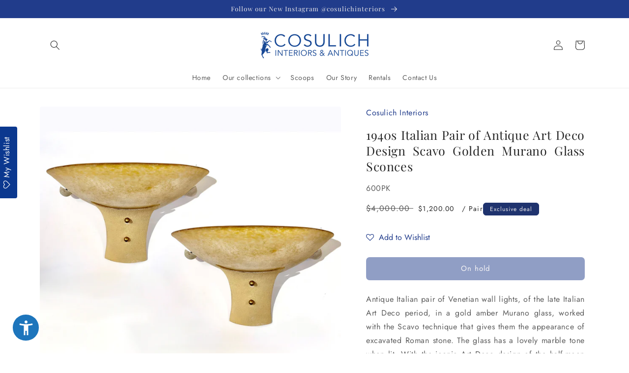

--- FILE ---
content_type: text/html; charset=utf-8
request_url: https://cosulichinteriors.com/products/scavo-glass-sconces-600pk
body_size: 33461
content:
<!doctype html>
<html class="no-js" lang="en">
  <head>
        <meta name="seomaster" content="true"/>  


    
    

    
    

    
    

    
    

    
    


    
    



    <meta charset="utf-8">
    <meta http-equiv="X-UA-Compatible" content="IE=edge">
    <meta name="viewport" content="width=device-width,initial-scale=1">
    <meta name="theme-color" content="">
    <script src="https://widget.accessibi.com/app/widget.php?key=dce19f2e1b1fcfbc5411661c57d7098c"></script>
    <link rel="canonical" href="https://cosulichinteriors.com/products/scavo-glass-sconces-600pk">
    <link rel="preconnect" href="https://cdn.shopify.com" crossorigin>
    <script>
      (function(w,d,s,r,n){w.TrustpilotObject=n;w[n]=w[n]||function(){(w[n].q=w[n].q||[]).push(arguments)};
          a=d.createElement(s);a.async=1;a.src=r;a.type='text/java'+s;f=d.getElementsByTagName(s)[0];
          f.parentNode.insertBefore(a,f)})(window,document,'script', 'https://invitejs.trustpilot.com/tp.min.js', 'tp');
          tp('register', '8EN4dkTLTG8lfxkD');
    </script><link rel="icon" type="image/png" href="//cosulichinteriors.com/cdn/shop/files/45020365_2086693271393227_4855933425502126080_n_32x32.jpg?v=1645645192"><link rel="preconnect" href="https://fonts.shopifycdn.com" crossorigin><title>
      1940s Italian Pair of Antique Art Deco Design Scavo Golden Murano Glas
 &ndash; Cosulich Interiors &amp; Antiques</title>

    
      <meta name="description" content="Italian pair of Venetian wall lights in a light amber Murano glass, worked with the Scavo technique that gives them the appearance of excavated Roman stone.">
    

    





















<meta property="og:site_name" content="Cosulich Interiors &amp; Antiques">
<meta property="og:url" content="https://cosulichinteriors.com/products/scavo-glass-sconces-600pk">
<meta property="og:title" content="1940s Italian Pair of Antique Art Deco Design Scavo Golden Murano Glas">
<meta property="og:type" content="product">
<meta property="og:description" content="Italian pair of Venetian wall lights in a light amber Murano glass, worked with the Scavo technique that gives them the appearance of excavated Roman stone."><meta property="og:image" content="http://cosulichinteriors.com/cdn/shop/files/600PK2.jpg?v=1757719935">
  <meta property="og:image:secure_url" content="https://cosulichinteriors.com/cdn/shop/files/600PK2.jpg?v=1757719935">
  <meta property="og:image:width" content="1600">
  <meta property="og:image:height" content="1600"><meta property="og:price:amount" content="1,200.00">
  <meta property="og:price:currency" content="USD"><meta name="twitter:site" content="@https://www.threads.net/@cosulichinteriors?hl=en"><meta name="twitter:card" content="summary_large_image">
<meta name="twitter:title" content="1940s Italian Pair of Antique Art Deco Design Scavo Golden Murano Glas">
<meta name="twitter:description" content="Italian pair of Venetian wall lights in a light amber Murano glass, worked with the Scavo technique that gives them the appearance of excavated Roman stone.">


    <script src="//cosulichinteriors.com/cdn/shop/t/28/assets/global.js?v=168431676906030496151755182353" defer="defer"></script>
    <script>window.performance && window.performance.mark && window.performance.mark('shopify.content_for_header.start');</script><meta name="google-site-verification" content="yNEbRTFshCwqL07g0_ltSwPwvQzZtqwG1Yvd-lL1Dxs">
<meta name="facebook-domain-verification" content="om0gs7r2382ungynto25m2ez338qw9">
<meta id="shopify-digital-wallet" name="shopify-digital-wallet" content="/14076784/digital_wallets/dialog">
<meta name="shopify-checkout-api-token" content="7017f8f838fd412c7e861a35a9cc1a84">
<meta id="in-context-paypal-metadata" data-shop-id="14076784" data-venmo-supported="false" data-environment="production" data-locale="en_US" data-paypal-v4="true" data-currency="USD">
<link rel="alternate" type="application/json+oembed" href="https://cosulichinteriors.com/products/scavo-glass-sconces-600pk.oembed">
<script async="async" src="/checkouts/internal/preloads.js?locale=en-US"></script>
<script id="shopify-features" type="application/json">{"accessToken":"7017f8f838fd412c7e861a35a9cc1a84","betas":["rich-media-storefront-analytics"],"domain":"cosulichinteriors.com","predictiveSearch":true,"shopId":14076784,"locale":"en"}</script>
<script>var Shopify = Shopify || {};
Shopify.shop = "cosulich-interiors.myshopify.com";
Shopify.locale = "en";
Shopify.currency = {"active":"USD","rate":"1.0"};
Shopify.country = "US";
Shopify.theme = {"name":"Cosulich Interiors","id":140684361770,"schema_name":"Cosulich","schema_version":"1.0.0","theme_store_id":null,"role":"main"};
Shopify.theme.handle = "null";
Shopify.theme.style = {"id":null,"handle":null};
Shopify.cdnHost = "cosulichinteriors.com/cdn";
Shopify.routes = Shopify.routes || {};
Shopify.routes.root = "/";</script>
<script type="module">!function(o){(o.Shopify=o.Shopify||{}).modules=!0}(window);</script>
<script>!function(o){function n(){var o=[];function n(){o.push(Array.prototype.slice.apply(arguments))}return n.q=o,n}var t=o.Shopify=o.Shopify||{};t.loadFeatures=n(),t.autoloadFeatures=n()}(window);</script>
<script id="shop-js-analytics" type="application/json">{"pageType":"product"}</script>
<script defer="defer" async type="module" src="//cosulichinteriors.com/cdn/shopifycloud/shop-js/modules/v2/client.init-shop-cart-sync_C5BV16lS.en.esm.js"></script>
<script defer="defer" async type="module" src="//cosulichinteriors.com/cdn/shopifycloud/shop-js/modules/v2/chunk.common_CygWptCX.esm.js"></script>
<script type="module">
  await import("//cosulichinteriors.com/cdn/shopifycloud/shop-js/modules/v2/client.init-shop-cart-sync_C5BV16lS.en.esm.js");
await import("//cosulichinteriors.com/cdn/shopifycloud/shop-js/modules/v2/chunk.common_CygWptCX.esm.js");

  window.Shopify.SignInWithShop?.initShopCartSync?.({"fedCMEnabled":true,"windoidEnabled":true});

</script>
<script>(function() {
  var isLoaded = false;
  function asyncLoad() {
    if (isLoaded) return;
    isLoaded = true;
    var urls = ["https:\/\/chimpstatic.com\/mcjs-connected\/js\/users\/45ecb6e0c9e2558f965cbac1c\/f35a095f985f9562cb56c397c.js?shop=cosulich-interiors.myshopify.com","\/\/www.powr.io\/powr.js?powr-token=cosulich-interiors.myshopify.com\u0026external-type=shopify\u0026shop=cosulich-interiors.myshopify.com","https:\/\/assets.smartwishlist.webmarked.net\/static\/v6\/smartwishlist.js?shop=cosulich-interiors.myshopify.com","https:\/\/platform-api.sharethis.com\/js\/sharethis.js?shop=cosulich-interiors.myshopify.com#property=5f21d834fe2c4a00129ba4bc\u0026product=inline-share-buttons\u0026source=inline-share-buttons-shopify\u0026ver=1731432301","https:\/\/shy.elfsight.com\/p\/platform.js?shop=cosulich-interiors.myshopify.com","https:\/\/ecommplugins-scripts.trustpilot.com\/v2.1\/js\/header.min.js?settings=eyJrZXkiOiJFdzZnNTlSTXY4T1J6TmNvIn0=\u0026v=2.5\u0026shop=cosulich-interiors.myshopify.com","https:\/\/ecommplugins-trustboxsettings.trustpilot.com\/cosulich-interiors.myshopify.com.js?settings=1701276491616\u0026shop=cosulich-interiors.myshopify.com","https:\/\/cdn.nfcube.com\/instafeed-3a75e89a3c672c9e6e4f94acee86376b.js?shop=cosulich-interiors.myshopify.com","https:\/\/cosulichinteriors.com\/apps\/giraffly-pagespeed\/page-speed-boost-14fac035dbae9f7e2c1ee78a54739f65f7216b03.js?shop=cosulich-interiors.myshopify.com","https:\/\/customer-first-focus.b-cdn.net\/cffPCLoader_min.js?shop=cosulich-interiors.myshopify.com","https:\/\/searchanise-ef84.kxcdn.com\/widgets\/shopify\/init.js?a=8i8f8O7v1F\u0026shop=cosulich-interiors.myshopify.com"];
    for (var i = 0; i < urls.length; i++) {
      var s = document.createElement('script');
      s.type = 'text/javascript';
      s.async = true;
      s.src = urls[i];
      var x = document.getElementsByTagName('script')[0];
      x.parentNode.insertBefore(s, x);
    }
  };
  if(window.attachEvent) {
    window.attachEvent('onload', asyncLoad);
  } else {
    window.addEventListener('load', asyncLoad, false);
  }
})();</script>
<script id="__st">var __st={"a":14076784,"offset":-18000,"reqid":"5c0be083-0244-4d2e-9e47-95e9549acb0b-1768819995","pageurl":"cosulichinteriors.com\/products\/scavo-glass-sconces-600pk","u":"3027ea293b21","p":"product","rtyp":"product","rid":8239630721};</script>
<script>window.ShopifyPaypalV4VisibilityTracking = true;</script>
<script id="captcha-bootstrap">!function(){'use strict';const t='contact',e='account',n='new_comment',o=[[t,t],['blogs',n],['comments',n],[t,'customer']],c=[[e,'customer_login'],[e,'guest_login'],[e,'recover_customer_password'],[e,'create_customer']],r=t=>t.map((([t,e])=>`form[action*='/${t}']:not([data-nocaptcha='true']) input[name='form_type'][value='${e}']`)).join(','),a=t=>()=>t?[...document.querySelectorAll(t)].map((t=>t.form)):[];function s(){const t=[...o],e=r(t);return a(e)}const i='password',u='form_key',d=['recaptcha-v3-token','g-recaptcha-response','h-captcha-response',i],f=()=>{try{return window.sessionStorage}catch{return}},m='__shopify_v',_=t=>t.elements[u];function p(t,e,n=!1){try{const o=window.sessionStorage,c=JSON.parse(o.getItem(e)),{data:r}=function(t){const{data:e,action:n}=t;return t[m]||n?{data:e,action:n}:{data:t,action:n}}(c);for(const[e,n]of Object.entries(r))t.elements[e]&&(t.elements[e].value=n);n&&o.removeItem(e)}catch(o){console.error('form repopulation failed',{error:o})}}const l='form_type',E='cptcha';function T(t){t.dataset[E]=!0}const w=window,h=w.document,L='Shopify',v='ce_forms',y='captcha';let A=!1;((t,e)=>{const n=(g='f06e6c50-85a8-45c8-87d0-21a2b65856fe',I='https://cdn.shopify.com/shopifycloud/storefront-forms-hcaptcha/ce_storefront_forms_captcha_hcaptcha.v1.5.2.iife.js',D={infoText:'Protected by hCaptcha',privacyText:'Privacy',termsText:'Terms'},(t,e,n)=>{const o=w[L][v],c=o.bindForm;if(c)return c(t,g,e,D).then(n);var r;o.q.push([[t,g,e,D],n]),r=I,A||(h.body.append(Object.assign(h.createElement('script'),{id:'captcha-provider',async:!0,src:r})),A=!0)});var g,I,D;w[L]=w[L]||{},w[L][v]=w[L][v]||{},w[L][v].q=[],w[L][y]=w[L][y]||{},w[L][y].protect=function(t,e){n(t,void 0,e),T(t)},Object.freeze(w[L][y]),function(t,e,n,w,h,L){const[v,y,A,g]=function(t,e,n){const i=e?o:[],u=t?c:[],d=[...i,...u],f=r(d),m=r(i),_=r(d.filter((([t,e])=>n.includes(e))));return[a(f),a(m),a(_),s()]}(w,h,L),I=t=>{const e=t.target;return e instanceof HTMLFormElement?e:e&&e.form},D=t=>v().includes(t);t.addEventListener('submit',(t=>{const e=I(t);if(!e)return;const n=D(e)&&!e.dataset.hcaptchaBound&&!e.dataset.recaptchaBound,o=_(e),c=g().includes(e)&&(!o||!o.value);(n||c)&&t.preventDefault(),c&&!n&&(function(t){try{if(!f())return;!function(t){const e=f();if(!e)return;const n=_(t);if(!n)return;const o=n.value;o&&e.removeItem(o)}(t);const e=Array.from(Array(32),(()=>Math.random().toString(36)[2])).join('');!function(t,e){_(t)||t.append(Object.assign(document.createElement('input'),{type:'hidden',name:u})),t.elements[u].value=e}(t,e),function(t,e){const n=f();if(!n)return;const o=[...t.querySelectorAll(`input[type='${i}']`)].map((({name:t})=>t)),c=[...d,...o],r={};for(const[a,s]of new FormData(t).entries())c.includes(a)||(r[a]=s);n.setItem(e,JSON.stringify({[m]:1,action:t.action,data:r}))}(t,e)}catch(e){console.error('failed to persist form',e)}}(e),e.submit())}));const S=(t,e)=>{t&&!t.dataset[E]&&(n(t,e.some((e=>e===t))),T(t))};for(const o of['focusin','change'])t.addEventListener(o,(t=>{const e=I(t);D(e)&&S(e,y())}));const B=e.get('form_key'),M=e.get(l),P=B&&M;t.addEventListener('DOMContentLoaded',(()=>{const t=y();if(P)for(const e of t)e.elements[l].value===M&&p(e,B);[...new Set([...A(),...v().filter((t=>'true'===t.dataset.shopifyCaptcha))])].forEach((e=>S(e,t)))}))}(h,new URLSearchParams(w.location.search),n,t,e,['guest_login'])})(!0,!0)}();</script>
<script integrity="sha256-4kQ18oKyAcykRKYeNunJcIwy7WH5gtpwJnB7kiuLZ1E=" data-source-attribution="shopify.loadfeatures" defer="defer" src="//cosulichinteriors.com/cdn/shopifycloud/storefront/assets/storefront/load_feature-a0a9edcb.js" crossorigin="anonymous"></script>
<script data-source-attribution="shopify.dynamic_checkout.dynamic.init">var Shopify=Shopify||{};Shopify.PaymentButton=Shopify.PaymentButton||{isStorefrontPortableWallets:!0,init:function(){window.Shopify.PaymentButton.init=function(){};var t=document.createElement("script");t.src="https://cosulichinteriors.com/cdn/shopifycloud/portable-wallets/latest/portable-wallets.en.js",t.type="module",document.head.appendChild(t)}};
</script>
<script data-source-attribution="shopify.dynamic_checkout.buyer_consent">
  function portableWalletsHideBuyerConsent(e){var t=document.getElementById("shopify-buyer-consent"),n=document.getElementById("shopify-subscription-policy-button");t&&n&&(t.classList.add("hidden"),t.setAttribute("aria-hidden","true"),n.removeEventListener("click",e))}function portableWalletsShowBuyerConsent(e){var t=document.getElementById("shopify-buyer-consent"),n=document.getElementById("shopify-subscription-policy-button");t&&n&&(t.classList.remove("hidden"),t.removeAttribute("aria-hidden"),n.addEventListener("click",e))}window.Shopify?.PaymentButton&&(window.Shopify.PaymentButton.hideBuyerConsent=portableWalletsHideBuyerConsent,window.Shopify.PaymentButton.showBuyerConsent=portableWalletsShowBuyerConsent);
</script>
<script data-source-attribution="shopify.dynamic_checkout.cart.bootstrap">document.addEventListener("DOMContentLoaded",(function(){function t(){return document.querySelector("shopify-accelerated-checkout-cart, shopify-accelerated-checkout")}if(t())Shopify.PaymentButton.init();else{new MutationObserver((function(e,n){t()&&(Shopify.PaymentButton.init(),n.disconnect())})).observe(document.body,{childList:!0,subtree:!0})}}));
</script>
<link id="shopify-accelerated-checkout-styles" rel="stylesheet" media="screen" href="https://cosulichinteriors.com/cdn/shopifycloud/portable-wallets/latest/accelerated-checkout-backwards-compat.css" crossorigin="anonymous">
<style id="shopify-accelerated-checkout-cart">
        #shopify-buyer-consent {
  margin-top: 1em;
  display: inline-block;
  width: 100%;
}

#shopify-buyer-consent.hidden {
  display: none;
}

#shopify-subscription-policy-button {
  background: none;
  border: none;
  padding: 0;
  text-decoration: underline;
  font-size: inherit;
  cursor: pointer;
}

#shopify-subscription-policy-button::before {
  box-shadow: none;
}

      </style>
<script id="sections-script" data-sections="main-product,product-recommendations,header,footer" defer="defer" src="//cosulichinteriors.com/cdn/shop/t/28/compiled_assets/scripts.js?v=6108"></script>
<script>window.performance && window.performance.mark && window.performance.mark('shopify.content_for_header.end');</script>


    <style data-shopify>
      @font-face {
  font-family: Jost;
  font-weight: 400;
  font-style: normal;
  font-display: swap;
  src: url("//cosulichinteriors.com/cdn/fonts/jost/jost_n4.d47a1b6347ce4a4c9f437608011273009d91f2b7.woff2") format("woff2"),
       url("//cosulichinteriors.com/cdn/fonts/jost/jost_n4.791c46290e672b3f85c3d1c651ef2efa3819eadd.woff") format("woff");
}

      @font-face {
  font-family: Jost;
  font-weight: 700;
  font-style: normal;
  font-display: swap;
  src: url("//cosulichinteriors.com/cdn/fonts/jost/jost_n7.921dc18c13fa0b0c94c5e2517ffe06139c3615a3.woff2") format("woff2"),
       url("//cosulichinteriors.com/cdn/fonts/jost/jost_n7.cbfc16c98c1e195f46c536e775e4e959c5f2f22b.woff") format("woff");
}

      @font-face {
  font-family: Jost;
  font-weight: 400;
  font-style: italic;
  font-display: swap;
  src: url("//cosulichinteriors.com/cdn/fonts/jost/jost_i4.b690098389649750ada222b9763d55796c5283a5.woff2") format("woff2"),
       url("//cosulichinteriors.com/cdn/fonts/jost/jost_i4.fd766415a47e50b9e391ae7ec04e2ae25e7e28b0.woff") format("woff");
}

      @font-face {
  font-family: Jost;
  font-weight: 700;
  font-style: italic;
  font-display: swap;
  src: url("//cosulichinteriors.com/cdn/fonts/jost/jost_i7.d8201b854e41e19d7ed9b1a31fe4fe71deea6d3f.woff2") format("woff2"),
       url("//cosulichinteriors.com/cdn/fonts/jost/jost_i7.eae515c34e26b6c853efddc3fc0c552e0de63757.woff") format("woff");
}

      @font-face {
  font-family: "Playfair Display";
  font-weight: 400;
  font-style: normal;
  font-display: swap;
  src: url("//cosulichinteriors.com/cdn/fonts/playfair_display/playfairdisplay_n4.9980f3e16959dc89137cc1369bfc3ae98af1deb9.woff2") format("woff2"),
       url("//cosulichinteriors.com/cdn/fonts/playfair_display/playfairdisplay_n4.c562b7c8e5637886a811d2a017f9e023166064ee.woff") format("woff");
}


      :root {
        --font-body-family: Jost, sans-serif;
        --font-body-style: normal;
        --font-body-weight: 400;

        --font-heading-family: "Playfair Display", serif;
        --font-heading-style: normal;
        --font-heading-weight: 400;

        --font-body-scale: 1.0;
        --font-heading-scale: 1.0;

        --color-base-text: 37, 37, 37;
        --color-shadow: 37, 37, 37;
        --color-base-background-1: 255, 255, 255;
        --color-base-background-2: 239, 236, 236;
        --color-base-solid-button-labels: 239, 236, 236;
        --color-base-outline-button-labels: 33, 60, 139;
        --color-base-accent-1: 33, 60, 139;
        --color-base-accent-2: 31, 51, 110;
        --payment-terms-background-color: #fff;

        --gradient-base-background-1: #fff;
        --gradient-base-background-2: #EFECEC;
        --gradient-base-accent-1: #213c8b;
        --gradient-base-accent-2: #1f336e;

        --media-padding: px;
        --media-border-opacity: 0.0;
        --media-border-width: 1px;
        --media-radius: 6px;
        --media-shadow-opacity: 0.0;
        --media-shadow-horizontal-offset: 0px;
        --media-shadow-vertical-offset: 0px;
        --media-shadow-blur-radius: 0px;

        --page-width: 120rem;
        --page-width-margin: 0rem;

        --card-image-padding: 0.0rem;
        --card-corner-radius: 0.6rem;
        --card-text-alignment: left;
        --card-border-width: 0.1rem;
        --card-border-opacity: 0.2;
        --card-shadow-opacity: 0.0;
        --card-shadow-horizontal-offset: 0.0rem;
        --card-shadow-vertical-offset: 0.0rem;
        --card-shadow-blur-radius: 0.0rem;

        --badge-corner-radius: 0.6rem;

        --popup-border-width: 1px;
        --popup-border-opacity: 0.5;
        --popup-corner-radius: 6px;
        --popup-shadow-opacity: 0.0;
        --popup-shadow-horizontal-offset: 0px;
        --popup-shadow-vertical-offset: 0px;
        --popup-shadow-blur-radius: 0px;

        --drawer-border-width: 1px;
        --drawer-border-opacity: 0.1;
        --drawer-shadow-opacity: 0.0;
        --drawer-shadow-horizontal-offset: 0px;
        --drawer-shadow-vertical-offset: 0px;
        --drawer-shadow-blur-radius: 0px;

        --spacing-sections-desktop: 0px;
        --spacing-sections-mobile: 0px;

        --grid-desktop-vertical-spacing: 20px;
        --grid-desktop-horizontal-spacing: 20px;
        --grid-mobile-vertical-spacing: 10px;
        --grid-mobile-horizontal-spacing: 10px;

        --text-boxes-border-opacity: 0.0;
        --text-boxes-border-width: 0px;
        --text-boxes-radius: 0px;
        --text-boxes-shadow-opacity: 0.0;
        --text-boxes-shadow-horizontal-offset: 0px;
        --text-boxes-shadow-vertical-offset: 0px;
        --text-boxes-shadow-blur-radius: 0px;

        --buttons-radius: 6px;
        --buttons-radius-outset: 7px;
        --buttons-border-width: 1px;
        --buttons-border-opacity: 1.0;
        --buttons-shadow-opacity: 0.0;
        --buttons-shadow-horizontal-offset: 0px;
        --buttons-shadow-vertical-offset: 0px;
        --buttons-shadow-blur-radius: 0px;
        --buttons-border-offset: 0.3px;

        --inputs-radius: 6px;
        --inputs-border-width: 2px;
        --inputs-border-opacity: 0.55;
        --inputs-shadow-opacity: 0.0;
        --inputs-shadow-horizontal-offset: 0px;
        --inputs-margin-offset: 0px;
        --inputs-shadow-vertical-offset: 0px;
        --inputs-shadow-blur-radius: 0px;
        --inputs-radius-outset: 8px;

        --variant-pills-radius: 40px;
        --variant-pills-border-width: 1px;
        --variant-pills-border-opacity: 0.55;
        --variant-pills-shadow-opacity: 0.0;
        --variant-pills-shadow-horizontal-offset: 0px;
        --variant-pills-shadow-vertical-offset: 0px;
        --variant-pills-shadow-blur-radius: 0px;
      }

      *,
      *::before,
      *::after {
        box-sizing: inherit;
      }

      html {
        box-sizing: border-box;
        font-size: calc(var(--font-body-scale) * 62.5%);
        height: 100%;
      }

      body {
        display: grid;
        grid-template-rows: auto auto 1fr auto;
        grid-template-columns: 100%;
        min-height: 100%;
        margin: 0;
        font-size: 1.5rem;
        letter-spacing: 0.06rem;
        line-height: calc(1 + 0.8 / var(--font-body-scale));
        font-family: var(--font-body-family);
        font-style: var(--font-body-style);
        font-weight: var(--font-body-weight);
      }

      @media screen and (min-width: 750px) {
        body {
          font-size: 1.6rem;
        }
      }
    </style>

    <link href="//cosulichinteriors.com/cdn/shop/t/28/assets/base.css?v=78455496687776777221755182353" rel="stylesheet" type="text/css" media="all" />
<link rel="preload" as="font" href="//cosulichinteriors.com/cdn/fonts/jost/jost_n4.d47a1b6347ce4a4c9f437608011273009d91f2b7.woff2" type="font/woff2" crossorigin><link rel="preload" as="font" href="//cosulichinteriors.com/cdn/fonts/playfair_display/playfairdisplay_n4.9980f3e16959dc89137cc1369bfc3ae98af1deb9.woff2" type="font/woff2" crossorigin><link
        rel="stylesheet"
        href="//cosulichinteriors.com/cdn/shop/t/28/assets/component-predictive-search.css?v=165644661289088488651755182353"
        media="print"
        onload="this.media='all'"
      ><script>
      document.documentElement.className = document.documentElement.className.replace('no-js', 'js');
      if (Shopify.designMode) {
        document.documentElement.classList.add('shopify-design-mode');
      }
    </script>
    <link href="//cosulichinteriors.com/cdn/shop/t/28/assets/customized-styles.css?v=45712379864494457401755182353" rel="stylesheet" type="text/css" media="all" />
    <link href="//cosulichinteriors.com/cdn/shop/t/28/assets/storeifyapps-formbuilder-styles.css?v=152136143179707823631755182353" rel="stylesheet" type="text/css" media="all" />
  <!-- BEGIN app block: shopify://apps/vtn-customer-dashboard/blocks/vtn-customer/c25103e0-91d9-4329-97ff-e3c167f38a52 --><style>
:root{
  --vt-main-bg: #F4F3F3;
  --vt-main-color: #000000;
  --vt-main-link-color: #000000;
  --vt-primary-bg: #ffffff;
  --vt-primary-bg-opacity: rgba(255, 255, 255, 0.8);
  --vt-primary-color: #000000;
  --vt-primary-link-color: #000000;
  --vt-primary-active-bg: #D4812D;
  --vt-primary-active-color: #ffffff;
  --vt-primary-radius: 10px;
  --vt-primary-btn-bg: #D4812D;
  --vt-primary-btn-color: #ffffff;
  --vt-primary-btn-border-color: #D4812D;
  --vt-secondary-btn-bg: #ffffff;
  --vt-secondary-btn-color: #000000;
  --vt-secondary-btn-border-color: #ffffff;
  --vt-primary-btn-radius: 10px;
  --vt-secondary-btn-radius: 10px;}
</style>

<!-- END app block --><!-- BEGIN app block: shopify://apps/klaviyo-email-marketing-sms/blocks/klaviyo-onsite-embed/2632fe16-c075-4321-a88b-50b567f42507 -->















  <script>
    window.klaviyoReviewsProductDesignMode = false
  </script>



  <!-- BEGIN app snippet: customer-hub-data --><script>
  if (!window.customerHub) {
    window.customerHub = {};
  }
  window.customerHub.storefrontRoutes = {
    login: "/account/login?return_url=%2F%23k-hub",
    register: "/account/register?return_url=%2F%23k-hub",
    logout: "/account/logout",
    profile: "/account",
    addresses: "/account/addresses",
  };
  
  window.customerHub.userId = null;
  
  window.customerHub.storeDomain = "cosulich-interiors.myshopify.com";

  
    window.customerHub.activeProduct = {
      name: "1940s Italian Pair of Antique Art Deco Design Scavo Golden Murano Glass Sconces",
      category: null,
      imageUrl: "https://cosulichinteriors.com/cdn/shop/files/600PK2_grande.jpg?v=1757719935",
      id: "8239630721",
      link: "https://cosulichinteriors.com/products/scavo-glass-sconces-600pk",
      variants: [
        
          {
            id: "27558907969",
            
            imageUrl: null,
            
            price: "120000",
            currency: "USD",
            availableForSale: true,
            title: "Default Title",
          },
        
      ],
    };
    window.customerHub.activeProduct.variants.forEach((variant) => {
        
        variant.price = `${variant.price.slice(0, -2)}.${variant.price.slice(-2)}`;
    });
  

  
    window.customerHub.storeLocale = {
        currentLanguage: 'en',
        currentCountry: 'US',
        availableLanguages: [
          
            {
              iso_code: 'en',
              endonym_name: 'English'
            }
          
        ],
        availableCountries: [
          
            {
              iso_code: 'US',
              name: 'United States',
              currency_code: 'USD'
            }
          
        ]
    };
  
</script>
<!-- END app snippet -->





<!-- END app block --><link href="https://monorail-edge.shopifysvc.com" rel="dns-prefetch">
<script>(function(){if ("sendBeacon" in navigator && "performance" in window) {try {var session_token_from_headers = performance.getEntriesByType('navigation')[0].serverTiming.find(x => x.name == '_s').description;} catch {var session_token_from_headers = undefined;}var session_cookie_matches = document.cookie.match(/_shopify_s=([^;]*)/);var session_token_from_cookie = session_cookie_matches && session_cookie_matches.length === 2 ? session_cookie_matches[1] : "";var session_token = session_token_from_headers || session_token_from_cookie || "";function handle_abandonment_event(e) {var entries = performance.getEntries().filter(function(entry) {return /monorail-edge.shopifysvc.com/.test(entry.name);});if (!window.abandonment_tracked && entries.length === 0) {window.abandonment_tracked = true;var currentMs = Date.now();var navigation_start = performance.timing.navigationStart;var payload = {shop_id: 14076784,url: window.location.href,navigation_start,duration: currentMs - navigation_start,session_token,page_type: "product"};window.navigator.sendBeacon("https://monorail-edge.shopifysvc.com/v1/produce", JSON.stringify({schema_id: "online_store_buyer_site_abandonment/1.1",payload: payload,metadata: {event_created_at_ms: currentMs,event_sent_at_ms: currentMs}}));}}window.addEventListener('pagehide', handle_abandonment_event);}}());</script>
<script id="web-pixels-manager-setup">(function e(e,d,r,n,o){if(void 0===o&&(o={}),!Boolean(null===(a=null===(i=window.Shopify)||void 0===i?void 0:i.analytics)||void 0===a?void 0:a.replayQueue)){var i,a;window.Shopify=window.Shopify||{};var t=window.Shopify;t.analytics=t.analytics||{};var s=t.analytics;s.replayQueue=[],s.publish=function(e,d,r){return s.replayQueue.push([e,d,r]),!0};try{self.performance.mark("wpm:start")}catch(e){}var l=function(){var e={modern:/Edge?\/(1{2}[4-9]|1[2-9]\d|[2-9]\d{2}|\d{4,})\.\d+(\.\d+|)|Firefox\/(1{2}[4-9]|1[2-9]\d|[2-9]\d{2}|\d{4,})\.\d+(\.\d+|)|Chrom(ium|e)\/(9{2}|\d{3,})\.\d+(\.\d+|)|(Maci|X1{2}).+ Version\/(15\.\d+|(1[6-9]|[2-9]\d|\d{3,})\.\d+)([,.]\d+|)( \(\w+\)|)( Mobile\/\w+|) Safari\/|Chrome.+OPR\/(9{2}|\d{3,})\.\d+\.\d+|(CPU[ +]OS|iPhone[ +]OS|CPU[ +]iPhone|CPU IPhone OS|CPU iPad OS)[ +]+(15[._]\d+|(1[6-9]|[2-9]\d|\d{3,})[._]\d+)([._]\d+|)|Android:?[ /-](13[3-9]|1[4-9]\d|[2-9]\d{2}|\d{4,})(\.\d+|)(\.\d+|)|Android.+Firefox\/(13[5-9]|1[4-9]\d|[2-9]\d{2}|\d{4,})\.\d+(\.\d+|)|Android.+Chrom(ium|e)\/(13[3-9]|1[4-9]\d|[2-9]\d{2}|\d{4,})\.\d+(\.\d+|)|SamsungBrowser\/([2-9]\d|\d{3,})\.\d+/,legacy:/Edge?\/(1[6-9]|[2-9]\d|\d{3,})\.\d+(\.\d+|)|Firefox\/(5[4-9]|[6-9]\d|\d{3,})\.\d+(\.\d+|)|Chrom(ium|e)\/(5[1-9]|[6-9]\d|\d{3,})\.\d+(\.\d+|)([\d.]+$|.*Safari\/(?![\d.]+ Edge\/[\d.]+$))|(Maci|X1{2}).+ Version\/(10\.\d+|(1[1-9]|[2-9]\d|\d{3,})\.\d+)([,.]\d+|)( \(\w+\)|)( Mobile\/\w+|) Safari\/|Chrome.+OPR\/(3[89]|[4-9]\d|\d{3,})\.\d+\.\d+|(CPU[ +]OS|iPhone[ +]OS|CPU[ +]iPhone|CPU IPhone OS|CPU iPad OS)[ +]+(10[._]\d+|(1[1-9]|[2-9]\d|\d{3,})[._]\d+)([._]\d+|)|Android:?[ /-](13[3-9]|1[4-9]\d|[2-9]\d{2}|\d{4,})(\.\d+|)(\.\d+|)|Mobile Safari.+OPR\/([89]\d|\d{3,})\.\d+\.\d+|Android.+Firefox\/(13[5-9]|1[4-9]\d|[2-9]\d{2}|\d{4,})\.\d+(\.\d+|)|Android.+Chrom(ium|e)\/(13[3-9]|1[4-9]\d|[2-9]\d{2}|\d{4,})\.\d+(\.\d+|)|Android.+(UC? ?Browser|UCWEB|U3)[ /]?(15\.([5-9]|\d{2,})|(1[6-9]|[2-9]\d|\d{3,})\.\d+)\.\d+|SamsungBrowser\/(5\.\d+|([6-9]|\d{2,})\.\d+)|Android.+MQ{2}Browser\/(14(\.(9|\d{2,})|)|(1[5-9]|[2-9]\d|\d{3,})(\.\d+|))(\.\d+|)|K[Aa][Ii]OS\/(3\.\d+|([4-9]|\d{2,})\.\d+)(\.\d+|)/},d=e.modern,r=e.legacy,n=navigator.userAgent;return n.match(d)?"modern":n.match(r)?"legacy":"unknown"}(),u="modern"===l?"modern":"legacy",c=(null!=n?n:{modern:"",legacy:""})[u],f=function(e){return[e.baseUrl,"/wpm","/b",e.hashVersion,"modern"===e.buildTarget?"m":"l",".js"].join("")}({baseUrl:d,hashVersion:r,buildTarget:u}),m=function(e){var d=e.version,r=e.bundleTarget,n=e.surface,o=e.pageUrl,i=e.monorailEndpoint;return{emit:function(e){var a=e.status,t=e.errorMsg,s=(new Date).getTime(),l=JSON.stringify({metadata:{event_sent_at_ms:s},events:[{schema_id:"web_pixels_manager_load/3.1",payload:{version:d,bundle_target:r,page_url:o,status:a,surface:n,error_msg:t},metadata:{event_created_at_ms:s}}]});if(!i)return console&&console.warn&&console.warn("[Web Pixels Manager] No Monorail endpoint provided, skipping logging."),!1;try{return self.navigator.sendBeacon.bind(self.navigator)(i,l)}catch(e){}var u=new XMLHttpRequest;try{return u.open("POST",i,!0),u.setRequestHeader("Content-Type","text/plain"),u.send(l),!0}catch(e){return console&&console.warn&&console.warn("[Web Pixels Manager] Got an unhandled error while logging to Monorail."),!1}}}}({version:r,bundleTarget:l,surface:e.surface,pageUrl:self.location.href,monorailEndpoint:e.monorailEndpoint});try{o.browserTarget=l,function(e){var d=e.src,r=e.async,n=void 0===r||r,o=e.onload,i=e.onerror,a=e.sri,t=e.scriptDataAttributes,s=void 0===t?{}:t,l=document.createElement("script"),u=document.querySelector("head"),c=document.querySelector("body");if(l.async=n,l.src=d,a&&(l.integrity=a,l.crossOrigin="anonymous"),s)for(var f in s)if(Object.prototype.hasOwnProperty.call(s,f))try{l.dataset[f]=s[f]}catch(e){}if(o&&l.addEventListener("load",o),i&&l.addEventListener("error",i),u)u.appendChild(l);else{if(!c)throw new Error("Did not find a head or body element to append the script");c.appendChild(l)}}({src:f,async:!0,onload:function(){if(!function(){var e,d;return Boolean(null===(d=null===(e=window.Shopify)||void 0===e?void 0:e.analytics)||void 0===d?void 0:d.initialized)}()){var d=window.webPixelsManager.init(e)||void 0;if(d){var r=window.Shopify.analytics;r.replayQueue.forEach((function(e){var r=e[0],n=e[1],o=e[2];d.publishCustomEvent(r,n,o)})),r.replayQueue=[],r.publish=d.publishCustomEvent,r.visitor=d.visitor,r.initialized=!0}}},onerror:function(){return m.emit({status:"failed",errorMsg:"".concat(f," has failed to load")})},sri:function(e){var d=/^sha384-[A-Za-z0-9+/=]+$/;return"string"==typeof e&&d.test(e)}(c)?c:"",scriptDataAttributes:o}),m.emit({status:"loading"})}catch(e){m.emit({status:"failed",errorMsg:(null==e?void 0:e.message)||"Unknown error"})}}})({shopId: 14076784,storefrontBaseUrl: "https://cosulichinteriors.com",extensionsBaseUrl: "https://extensions.shopifycdn.com/cdn/shopifycloud/web-pixels-manager",monorailEndpoint: "https://monorail-edge.shopifysvc.com/unstable/produce_batch",surface: "storefront-renderer",enabledBetaFlags: ["2dca8a86"],webPixelsConfigList: [{"id":"859013162","configuration":"{\"store\":\"cosulich-interiors.myshopify.com\"}","eventPayloadVersion":"v1","runtimeContext":"STRICT","scriptVersion":"8450b52b59e80bfb2255f1e069ee1acd","type":"APP","apiClientId":740217,"privacyPurposes":["ANALYTICS","MARKETING","SALE_OF_DATA"],"dataSharingAdjustments":{"protectedCustomerApprovalScopes":["read_customer_address","read_customer_email","read_customer_name","read_customer_personal_data","read_customer_phone"]}},{"id":"554401834","configuration":"{\"pixel_id\":\"392383405453045\",\"pixel_type\":\"facebook_pixel\"}","eventPayloadVersion":"v1","runtimeContext":"OPEN","scriptVersion":"ca16bc87fe92b6042fbaa3acc2fbdaa6","type":"APP","apiClientId":2329312,"privacyPurposes":["ANALYTICS","MARKETING","SALE_OF_DATA"],"dataSharingAdjustments":{"protectedCustomerApprovalScopes":["read_customer_address","read_customer_email","read_customer_name","read_customer_personal_data","read_customer_phone"]}},{"id":"336494634","configuration":"{\"config\":\"{\\\"pixel_id\\\":\\\"G-2W2P6DRFF0\\\",\\\"google_tag_ids\\\":[\\\"G-2W2P6DRFF0\\\",\\\"AW-619006364\\\",\\\"GT-TXZHQ24\\\"],\\\"target_country\\\":\\\"US\\\",\\\"gtag_events\\\":[{\\\"type\\\":\\\"begin_checkout\\\",\\\"action_label\\\":[\\\"G-2W2P6DRFF0\\\",\\\"AW-619006364\\\/9kPuCJ3RgcQCEJyTlacC\\\"]},{\\\"type\\\":\\\"search\\\",\\\"action_label\\\":[\\\"G-2W2P6DRFF0\\\",\\\"AW-619006364\\\/cZLfCKDRgcQCEJyTlacC\\\"]},{\\\"type\\\":\\\"view_item\\\",\\\"action_label\\\":[\\\"G-2W2P6DRFF0\\\",\\\"AW-619006364\\\/3aB6CJfRgcQCEJyTlacC\\\",\\\"MC-HVY8K5SRW1\\\"]},{\\\"type\\\":\\\"purchase\\\",\\\"action_label\\\":[\\\"G-2W2P6DRFF0\\\",\\\"AW-619006364\\\/_A14CJTRgcQCEJyTlacC\\\",\\\"MC-HVY8K5SRW1\\\"]},{\\\"type\\\":\\\"page_view\\\",\\\"action_label\\\":[\\\"G-2W2P6DRFF0\\\",\\\"AW-619006364\\\/4loYCJHRgcQCEJyTlacC\\\",\\\"MC-HVY8K5SRW1\\\"]},{\\\"type\\\":\\\"add_payment_info\\\",\\\"action_label\\\":[\\\"G-2W2P6DRFF0\\\",\\\"AW-619006364\\\/pIWtCKPRgcQCEJyTlacC\\\"]},{\\\"type\\\":\\\"add_to_cart\\\",\\\"action_label\\\":[\\\"G-2W2P6DRFF0\\\",\\\"AW-619006364\\\/Nc4bCJrRgcQCEJyTlacC\\\"]}],\\\"enable_monitoring_mode\\\":false}\"}","eventPayloadVersion":"v1","runtimeContext":"OPEN","scriptVersion":"b2a88bafab3e21179ed38636efcd8a93","type":"APP","apiClientId":1780363,"privacyPurposes":[],"dataSharingAdjustments":{"protectedCustomerApprovalScopes":["read_customer_address","read_customer_email","read_customer_name","read_customer_personal_data","read_customer_phone"]}},{"id":"310706218","configuration":"{\"pixelCode\":\"CQND3IRC77U7A8RH4JUG\"}","eventPayloadVersion":"v1","runtimeContext":"STRICT","scriptVersion":"22e92c2ad45662f435e4801458fb78cc","type":"APP","apiClientId":4383523,"privacyPurposes":["ANALYTICS","MARKETING","SALE_OF_DATA"],"dataSharingAdjustments":{"protectedCustomerApprovalScopes":["read_customer_address","read_customer_email","read_customer_name","read_customer_personal_data","read_customer_phone"]}},{"id":"187334698","configuration":"{\"apiKey\":\"8i8f8O7v1F\", \"host\":\"searchserverapi.com\"}","eventPayloadVersion":"v1","runtimeContext":"STRICT","scriptVersion":"5559ea45e47b67d15b30b79e7c6719da","type":"APP","apiClientId":578825,"privacyPurposes":["ANALYTICS"],"dataSharingAdjustments":{"protectedCustomerApprovalScopes":["read_customer_personal_data"]}},{"id":"65470506","configuration":"{\"tagID\":\"2612683008770\"}","eventPayloadVersion":"v1","runtimeContext":"STRICT","scriptVersion":"18031546ee651571ed29edbe71a3550b","type":"APP","apiClientId":3009811,"privacyPurposes":["ANALYTICS","MARKETING","SALE_OF_DATA"],"dataSharingAdjustments":{"protectedCustomerApprovalScopes":["read_customer_address","read_customer_email","read_customer_name","read_customer_personal_data","read_customer_phone"]}},{"id":"shopify-app-pixel","configuration":"{}","eventPayloadVersion":"v1","runtimeContext":"STRICT","scriptVersion":"0450","apiClientId":"shopify-pixel","type":"APP","privacyPurposes":["ANALYTICS","MARKETING"]},{"id":"shopify-custom-pixel","eventPayloadVersion":"v1","runtimeContext":"LAX","scriptVersion":"0450","apiClientId":"shopify-pixel","type":"CUSTOM","privacyPurposes":["ANALYTICS","MARKETING"]}],isMerchantRequest: false,initData: {"shop":{"name":"Cosulich Interiors \u0026 Antiques","paymentSettings":{"currencyCode":"USD"},"myshopifyDomain":"cosulich-interiors.myshopify.com","countryCode":"US","storefrontUrl":"https:\/\/cosulichinteriors.com"},"customer":null,"cart":null,"checkout":null,"productVariants":[{"price":{"amount":1200.0,"currencyCode":"USD"},"product":{"title":"1940s Italian Pair of Antique Art Deco Design Scavo Golden Murano Glass Sconces","vendor":"Cosulich Interiors","id":"8239630721","untranslatedTitle":"1940s Italian Pair of Antique Art Deco Design Scavo Golden Murano Glass Sconces","url":"\/products\/scavo-glass-sconces-600pk","type":"Available Now"},"id":"27558907969","image":{"src":"\/\/cosulichinteriors.com\/cdn\/shop\/files\/600PK2.jpg?v=1757719935"},"sku":"600PK","title":"Default Title","untranslatedTitle":"Default Title"}],"purchasingCompany":null},},"https://cosulichinteriors.com/cdn","fcfee988w5aeb613cpc8e4bc33m6693e112",{"modern":"","legacy":""},{"shopId":"14076784","storefrontBaseUrl":"https:\/\/cosulichinteriors.com","extensionBaseUrl":"https:\/\/extensions.shopifycdn.com\/cdn\/shopifycloud\/web-pixels-manager","surface":"storefront-renderer","enabledBetaFlags":"[\"2dca8a86\"]","isMerchantRequest":"false","hashVersion":"fcfee988w5aeb613cpc8e4bc33m6693e112","publish":"custom","events":"[[\"page_viewed\",{}],[\"product_viewed\",{\"productVariant\":{\"price\":{\"amount\":1200.0,\"currencyCode\":\"USD\"},\"product\":{\"title\":\"1940s Italian Pair of Antique Art Deco Design Scavo Golden Murano Glass Sconces\",\"vendor\":\"Cosulich Interiors\",\"id\":\"8239630721\",\"untranslatedTitle\":\"1940s Italian Pair of Antique Art Deco Design Scavo Golden Murano Glass Sconces\",\"url\":\"\/products\/scavo-glass-sconces-600pk\",\"type\":\"Available Now\"},\"id\":\"27558907969\",\"image\":{\"src\":\"\/\/cosulichinteriors.com\/cdn\/shop\/files\/600PK2.jpg?v=1757719935\"},\"sku\":\"600PK\",\"title\":\"Default Title\",\"untranslatedTitle\":\"Default Title\"}}]]"});</script><script>
  window.ShopifyAnalytics = window.ShopifyAnalytics || {};
  window.ShopifyAnalytics.meta = window.ShopifyAnalytics.meta || {};
  window.ShopifyAnalytics.meta.currency = 'USD';
  var meta = {"product":{"id":8239630721,"gid":"gid:\/\/shopify\/Product\/8239630721","vendor":"Cosulich Interiors","type":"Available Now","handle":"scavo-glass-sconces-600pk","variants":[{"id":27558907969,"price":120000,"name":"1940s Italian Pair of Antique Art Deco Design Scavo Golden Murano Glass Sconces","public_title":null,"sku":"600PK"}],"remote":false},"page":{"pageType":"product","resourceType":"product","resourceId":8239630721,"requestId":"5c0be083-0244-4d2e-9e47-95e9549acb0b-1768819995"}};
  for (var attr in meta) {
    window.ShopifyAnalytics.meta[attr] = meta[attr];
  }
</script>
<script class="analytics">
  (function () {
    var customDocumentWrite = function(content) {
      var jquery = null;

      if (window.jQuery) {
        jquery = window.jQuery;
      } else if (window.Checkout && window.Checkout.$) {
        jquery = window.Checkout.$;
      }

      if (jquery) {
        jquery('body').append(content);
      }
    };

    var hasLoggedConversion = function(token) {
      if (token) {
        return document.cookie.indexOf('loggedConversion=' + token) !== -1;
      }
      return false;
    }

    var setCookieIfConversion = function(token) {
      if (token) {
        var twoMonthsFromNow = new Date(Date.now());
        twoMonthsFromNow.setMonth(twoMonthsFromNow.getMonth() + 2);

        document.cookie = 'loggedConversion=' + token + '; expires=' + twoMonthsFromNow;
      }
    }

    var trekkie = window.ShopifyAnalytics.lib = window.trekkie = window.trekkie || [];
    if (trekkie.integrations) {
      return;
    }
    trekkie.methods = [
      'identify',
      'page',
      'ready',
      'track',
      'trackForm',
      'trackLink'
    ];
    trekkie.factory = function(method) {
      return function() {
        var args = Array.prototype.slice.call(arguments);
        args.unshift(method);
        trekkie.push(args);
        return trekkie;
      };
    };
    for (var i = 0; i < trekkie.methods.length; i++) {
      var key = trekkie.methods[i];
      trekkie[key] = trekkie.factory(key);
    }
    trekkie.load = function(config) {
      trekkie.config = config || {};
      trekkie.config.initialDocumentCookie = document.cookie;
      var first = document.getElementsByTagName('script')[0];
      var script = document.createElement('script');
      script.type = 'text/javascript';
      script.onerror = function(e) {
        var scriptFallback = document.createElement('script');
        scriptFallback.type = 'text/javascript';
        scriptFallback.onerror = function(error) {
                var Monorail = {
      produce: function produce(monorailDomain, schemaId, payload) {
        var currentMs = new Date().getTime();
        var event = {
          schema_id: schemaId,
          payload: payload,
          metadata: {
            event_created_at_ms: currentMs,
            event_sent_at_ms: currentMs
          }
        };
        return Monorail.sendRequest("https://" + monorailDomain + "/v1/produce", JSON.stringify(event));
      },
      sendRequest: function sendRequest(endpointUrl, payload) {
        // Try the sendBeacon API
        if (window && window.navigator && typeof window.navigator.sendBeacon === 'function' && typeof window.Blob === 'function' && !Monorail.isIos12()) {
          var blobData = new window.Blob([payload], {
            type: 'text/plain'
          });

          if (window.navigator.sendBeacon(endpointUrl, blobData)) {
            return true;
          } // sendBeacon was not successful

        } // XHR beacon

        var xhr = new XMLHttpRequest();

        try {
          xhr.open('POST', endpointUrl);
          xhr.setRequestHeader('Content-Type', 'text/plain');
          xhr.send(payload);
        } catch (e) {
          console.log(e);
        }

        return false;
      },
      isIos12: function isIos12() {
        return window.navigator.userAgent.lastIndexOf('iPhone; CPU iPhone OS 12_') !== -1 || window.navigator.userAgent.lastIndexOf('iPad; CPU OS 12_') !== -1;
      }
    };
    Monorail.produce('monorail-edge.shopifysvc.com',
      'trekkie_storefront_load_errors/1.1',
      {shop_id: 14076784,
      theme_id: 140684361770,
      app_name: "storefront",
      context_url: window.location.href,
      source_url: "//cosulichinteriors.com/cdn/s/trekkie.storefront.cd680fe47e6c39ca5d5df5f0a32d569bc48c0f27.min.js"});

        };
        scriptFallback.async = true;
        scriptFallback.src = '//cosulichinteriors.com/cdn/s/trekkie.storefront.cd680fe47e6c39ca5d5df5f0a32d569bc48c0f27.min.js';
        first.parentNode.insertBefore(scriptFallback, first);
      };
      script.async = true;
      script.src = '//cosulichinteriors.com/cdn/s/trekkie.storefront.cd680fe47e6c39ca5d5df5f0a32d569bc48c0f27.min.js';
      first.parentNode.insertBefore(script, first);
    };
    trekkie.load(
      {"Trekkie":{"appName":"storefront","development":false,"defaultAttributes":{"shopId":14076784,"isMerchantRequest":null,"themeId":140684361770,"themeCityHash":"16912400798951285153","contentLanguage":"en","currency":"USD","eventMetadataId":"6fd8c0f0-3b0a-4c80-8253-9faa8ffe3a2b"},"isServerSideCookieWritingEnabled":true,"monorailRegion":"shop_domain","enabledBetaFlags":["65f19447"]},"Session Attribution":{},"S2S":{"facebookCapiEnabled":true,"source":"trekkie-storefront-renderer","apiClientId":580111}}
    );

    var loaded = false;
    trekkie.ready(function() {
      if (loaded) return;
      loaded = true;

      window.ShopifyAnalytics.lib = window.trekkie;

      var originalDocumentWrite = document.write;
      document.write = customDocumentWrite;
      try { window.ShopifyAnalytics.merchantGoogleAnalytics.call(this); } catch(error) {};
      document.write = originalDocumentWrite;

      window.ShopifyAnalytics.lib.page(null,{"pageType":"product","resourceType":"product","resourceId":8239630721,"requestId":"5c0be083-0244-4d2e-9e47-95e9549acb0b-1768819995","shopifyEmitted":true});

      var match = window.location.pathname.match(/checkouts\/(.+)\/(thank_you|post_purchase)/)
      var token = match? match[1]: undefined;
      if (!hasLoggedConversion(token)) {
        setCookieIfConversion(token);
        window.ShopifyAnalytics.lib.track("Viewed Product",{"currency":"USD","variantId":27558907969,"productId":8239630721,"productGid":"gid:\/\/shopify\/Product\/8239630721","name":"1940s Italian Pair of Antique Art Deco Design Scavo Golden Murano Glass Sconces","price":"1200.00","sku":"600PK","brand":"Cosulich Interiors","variant":null,"category":"Available Now","nonInteraction":true,"remote":false},undefined,undefined,{"shopifyEmitted":true});
      window.ShopifyAnalytics.lib.track("monorail:\/\/trekkie_storefront_viewed_product\/1.1",{"currency":"USD","variantId":27558907969,"productId":8239630721,"productGid":"gid:\/\/shopify\/Product\/8239630721","name":"1940s Italian Pair of Antique Art Deco Design Scavo Golden Murano Glass Sconces","price":"1200.00","sku":"600PK","brand":"Cosulich Interiors","variant":null,"category":"Available Now","nonInteraction":true,"remote":false,"referer":"https:\/\/cosulichinteriors.com\/products\/scavo-glass-sconces-600pk"});
      }
    });


        var eventsListenerScript = document.createElement('script');
        eventsListenerScript.async = true;
        eventsListenerScript.src = "//cosulichinteriors.com/cdn/shopifycloud/storefront/assets/shop_events_listener-3da45d37.js";
        document.getElementsByTagName('head')[0].appendChild(eventsListenerScript);

})();</script>
  <script>
  if (!window.ga || (window.ga && typeof window.ga !== 'function')) {
    window.ga = function ga() {
      (window.ga.q = window.ga.q || []).push(arguments);
      if (window.Shopify && window.Shopify.analytics && typeof window.Shopify.analytics.publish === 'function') {
        window.Shopify.analytics.publish("ga_stub_called", {}, {sendTo: "google_osp_migration"});
      }
      console.error("Shopify's Google Analytics stub called with:", Array.from(arguments), "\nSee https://help.shopify.com/manual/promoting-marketing/pixels/pixel-migration#google for more information.");
    };
    if (window.Shopify && window.Shopify.analytics && typeof window.Shopify.analytics.publish === 'function') {
      window.Shopify.analytics.publish("ga_stub_initialized", {}, {sendTo: "google_osp_migration"});
    }
  }
</script>
<script
  defer
  src="https://cosulichinteriors.com/cdn/shopifycloud/perf-kit/shopify-perf-kit-3.0.4.min.js"
  data-application="storefront-renderer"
  data-shop-id="14076784"
  data-render-region="gcp-us-central1"
  data-page-type="product"
  data-theme-instance-id="140684361770"
  data-theme-name="Cosulich"
  data-theme-version="1.0.0"
  data-monorail-region="shop_domain"
  data-resource-timing-sampling-rate="10"
  data-shs="true"
  data-shs-beacon="true"
  data-shs-export-with-fetch="true"
  data-shs-logs-sample-rate="1"
  data-shs-beacon-endpoint="https://cosulichinteriors.com/api/collect"
></script>
</head>

  <body class="gradient">
    <a class="skip-to-content-link button visually-hidden" href="#MainContent">
      Skip to content
    </a>

    <div id="shopify-section-announcement-bar" class="shopify-section"><div class="announcement-bar color-accent-1 gradient" role="region" aria-label="Announcement" ><a href="https://www.instagram.com/cosulichinteriors/" class="announcement-bar__link link link--text focus-inset animate-arrow"><p class="announcement-bar__message h5">
                Follow our New Instagram @cosulichinteriors
<svg viewBox="0 0 14 10" fill="none" aria-hidden="true" focusable="false" role="presentation" class="icon icon-arrow" xmlns="http://www.w3.org/2000/svg">
  <path fill-rule="evenodd" clip-rule="evenodd" d="M8.537.808a.5.5 0 01.817-.162l4 4a.5.5 0 010 .708l-4 4a.5.5 0 11-.708-.708L11.793 5.5H1a.5.5 0 010-1h10.793L8.646 1.354a.5.5 0 01-.109-.546z" fill="currentColor">
</svg>

</p></a></div>
</div>
    <div id="shopify-section-header" class="shopify-section section-header"><link rel="stylesheet" href="//cosulichinteriors.com/cdn/shop/t/28/assets/component-list-menu.css?v=129267058877082496571755182353" media="print" onload="this.media='all'">
<link rel="stylesheet" href="//cosulichinteriors.com/cdn/shop/t/28/assets/component-search.css?v=96455689198851321781755182353" media="print" onload="this.media='all'">
<link rel="stylesheet" href="//cosulichinteriors.com/cdn/shop/t/28/assets/component-menu-drawer.css?v=126731818748055994231755182353" media="print" onload="this.media='all'">
<link rel="stylesheet" href="//cosulichinteriors.com/cdn/shop/t/28/assets/component-cart-notification.css?v=107019900565326663291755182353" media="print" onload="this.media='all'">
<link rel="stylesheet" href="//cosulichinteriors.com/cdn/shop/t/28/assets/component-cart-items.css?v=45858802644496945541755182353" media="print" onload="this.media='all'">
        <!-- Start of Async Drift Code -->
<script>
"use strict";

!function() {
  var t = window.driftt = window.drift = window.driftt || [];
  if (!t.init) {
    if (t.invoked) return void (window.console && console.error && console.error("Drift snippet included twice."));
    t.invoked = !0, t.methods = [ "identify", "config", "track", "reset", "debug", "show", "ping", "page", "hide", "off", "on" ], 
    t.factory = function(e) {
      return function() {
        var n = Array.prototype.slice.call(arguments);
        return n.unshift(e), t.push(n), t;
      };
    }, t.methods.forEach(function(e) {
      t[e] = t.factory(e);
    }), t.load = function(t) {
      var e = 3e5, n = Math.ceil(new Date() / e) * e, o = document.createElement("script");
      o.type = "text/javascript", o.async = !0, o.crossorigin = "anonymous", o.src = "https://js.driftt.com/include/" + n + "/" + t + ".js";
      var i = document.getElementsByTagName("script")[0];
      i.parentNode.insertBefore(o, i);
    };
  }
}();
drift.SNIPPET_VERSION = '0.3.1';
drift.load('h88c8axx92su');
</script>
<!-- End of Async Drift Code --><link rel="stylesheet" href="//cosulichinteriors.com/cdn/shop/t/28/assets/component-price.css?v=112673864592427438181755182353" media="print" onload="this.media='all'">
  <link rel="stylesheet" href="//cosulichinteriors.com/cdn/shop/t/28/assets/component-loading-overlay.css?v=167310470843593579841755182353" media="print" onload="this.media='all'"><noscript><link href="//cosulichinteriors.com/cdn/shop/t/28/assets/component-list-menu.css?v=129267058877082496571755182353" rel="stylesheet" type="text/css" media="all" /></noscript>
<noscript><link href="//cosulichinteriors.com/cdn/shop/t/28/assets/component-search.css?v=96455689198851321781755182353" rel="stylesheet" type="text/css" media="all" /></noscript>
<noscript><link href="//cosulichinteriors.com/cdn/shop/t/28/assets/component-menu-drawer.css?v=126731818748055994231755182353" rel="stylesheet" type="text/css" media="all" /></noscript>
<noscript><link href="//cosulichinteriors.com/cdn/shop/t/28/assets/component-cart-notification.css?v=107019900565326663291755182353" rel="stylesheet" type="text/css" media="all" /></noscript>
<noscript><link href="//cosulichinteriors.com/cdn/shop/t/28/assets/component-cart-items.css?v=45858802644496945541755182353" rel="stylesheet" type="text/css" media="all" /></noscript>

<style>
  header-drawer {
    justify-self: start;
    margin-left: -1.2rem;
  }

  @media screen and (min-width: 990px) {
    header-drawer {
      display: none;
    }
  }

  .menu-drawer-container {
    display: flex;
  }

  .list-menu {
    list-style: none;
    padding: 0;
    margin: 0;
  }

  .list-menu--inline {
    display: inline-flex;
    flex-wrap: wrap;
  }

  summary.list-menu__item {
    padding-right: 2.7rem;
  }

  .list-menu__item {
    display: flex;
    align-items: center;
    line-height: calc(1 + 0.3 / var(--font-body-scale));
  }

  .list-menu__item--link {
    text-decoration: none;
    padding-bottom: 1rem;
    padding-top: 1rem;
    line-height: calc(1 + 0.8 / var(--font-body-scale));
  }

  @media screen and (min-width: 750px) {
    .list-menu__item--link {
      padding-bottom: 0.5rem;
      padding-top: 0.5rem;
    }
  }
</style><style data-shopify>.section-header {
    margin-bottom: 0px;
  }

  @media screen and (min-width: 750px) {
    .section-header {
      margin-bottom: 0px;
    }
  }</style><script src="//cosulichinteriors.com/cdn/shop/t/28/assets/details-disclosure.js?v=118626640824924522881755182353" defer="defer"></script>
<script src="//cosulichinteriors.com/cdn/shop/t/28/assets/details-modal.js?v=4511761896672669691755182353" defer="defer"></script>
<script src="//cosulichinteriors.com/cdn/shop/t/28/assets/cart-notification.js?v=18770815536247936311755182353" defer="defer"></script>

<svg xmlns="http://www.w3.org/2000/svg" class="hidden">
  <symbol id="icon-search" viewbox="0 0 18 19" fill="none">
    <path fill-rule="evenodd" clip-rule="evenodd" d="M11.03 11.68A5.784 5.784 0 112.85 3.5a5.784 5.784 0 018.18 8.18zm.26 1.12a6.78 6.78 0 11.72-.7l5.4 5.4a.5.5 0 11-.71.7l-5.41-5.4z" fill="currentColor"/>
  </symbol>

  <symbol id="icon-close" class="icon icon-close" fill="none" viewBox="0 0 18 17">
    <path d="M.865 15.978a.5.5 0 00.707.707l7.433-7.431 7.579 7.282a.501.501 0 00.846-.37.5.5 0 00-.153-.351L9.712 8.546l7.417-7.416a.5.5 0 10-.707-.708L8.991 7.853 1.413.573a.5.5 0 10-.693.72l7.563 7.268-7.418 7.417z" fill="currentColor">
  </symbol>
</svg>
<sticky-header class="header-wrapper color-background-1 gradient header-wrapper--border-bottom">
  <header class="header header--top-center page-width header--has-menu"><header-drawer data-breakpoint="tablet">
        <details id="Details-menu-drawer-container" class="menu-drawer-container">
          <summary class="header__icon header__icon--menu header__icon--summary link focus-inset" aria-label="Menu">
            <span>
              <svg xmlns="http://www.w3.org/2000/svg" aria-hidden="true" focusable="false" role="presentation" class="icon icon-hamburger" fill="none" viewBox="0 0 18 16">
  <path d="M1 .5a.5.5 0 100 1h15.71a.5.5 0 000-1H1zM.5 8a.5.5 0 01.5-.5h15.71a.5.5 0 010 1H1A.5.5 0 01.5 8zm0 7a.5.5 0 01.5-.5h15.71a.5.5 0 010 1H1a.5.5 0 01-.5-.5z" fill="currentColor">
</svg>

              <svg xmlns="http://www.w3.org/2000/svg" aria-hidden="true" focusable="false" role="presentation" class="icon icon-close" fill="none" viewBox="0 0 18 17">
  <path d="M.865 15.978a.5.5 0 00.707.707l7.433-7.431 7.579 7.282a.501.501 0 00.846-.37.5.5 0 00-.153-.351L9.712 8.546l7.417-7.416a.5.5 0 10-.707-.708L8.991 7.853 1.413.573a.5.5 0 10-.693.72l7.563 7.268-7.418 7.417z" fill="currentColor">
</svg>

            </span>
          </summary>
          <div id="menu-drawer" class="menu-drawer motion-reduce" tabindex="-1">
            <div class="menu-drawer__inner-container">
              <div class="menu-drawer__navigation-container">
                <nav class="menu-drawer__navigation">
                  <ul class="menu-drawer__menu list-menu" role="list"><li><a href="/" class="menu-drawer__menu-item list-menu__item link link--text focus-inset">
                            Home
                          </a></li><li><details id="Details-menu-drawer-menu-item-2">
                            <summary class="menu-drawer__menu-item list-menu__item link link--text focus-inset">
                              Our collections
                              <svg viewBox="0 0 14 10" fill="none" aria-hidden="true" focusable="false" role="presentation" class="icon icon-arrow" xmlns="http://www.w3.org/2000/svg">
  <path fill-rule="evenodd" clip-rule="evenodd" d="M8.537.808a.5.5 0 01.817-.162l4 4a.5.5 0 010 .708l-4 4a.5.5 0 11-.708-.708L11.793 5.5H1a.5.5 0 010-1h10.793L8.646 1.354a.5.5 0 01-.109-.546z" fill="currentColor">
</svg>

                              <svg aria-hidden="true" focusable="false" role="presentation" class="icon icon-caret" viewBox="0 0 10 6">
  <path fill-rule="evenodd" clip-rule="evenodd" d="M9.354.646a.5.5 0 00-.708 0L5 4.293 1.354.646a.5.5 0 00-.708.708l4 4a.5.5 0 00.708 0l4-4a.5.5 0 000-.708z" fill="currentColor">
</svg>

                            </summary>
                            <div id="link-Our collections" class="menu-drawer__submenu motion-reduce" tabindex="-1">
                              <div class="menu-drawer__inner-submenu">
                                <button class="menu-drawer__close-button link link--text focus-inset" aria-expanded="true">
                                  <svg viewBox="0 0 14 10" fill="none" aria-hidden="true" focusable="false" role="presentation" class="icon icon-arrow" xmlns="http://www.w3.org/2000/svg">
  <path fill-rule="evenodd" clip-rule="evenodd" d="M8.537.808a.5.5 0 01.817-.162l4 4a.5.5 0 010 .708l-4 4a.5.5 0 11-.708-.708L11.793 5.5H1a.5.5 0 010-1h10.793L8.646 1.354a.5.5 0 01-.109-.546z" fill="currentColor">
</svg>

                                  Our collections
                                </button>
                                <ul class="menu-drawer__menu list-menu" role="list" tabindex="-1"><li><a href="/collections/new-additions" class="menu-drawer__menu-item link link--text list-menu__item focus-inset">
                                          Recent
                                        </a></li><li><a href="/collections/available-for-immediate-purchase" class="menu-drawer__menu-item link link--text list-menu__item focus-inset">
                                          Ready For You Now
                                        </a></li><li><details id="Details-menu-drawer-submenu-3">
                                          <summary class="menu-drawer__menu-item link link--text list-menu__item focus-inset">
                                            Lighting
                                            <svg viewBox="0 0 14 10" fill="none" aria-hidden="true" focusable="false" role="presentation" class="icon icon-arrow" xmlns="http://www.w3.org/2000/svg">
  <path fill-rule="evenodd" clip-rule="evenodd" d="M8.537.808a.5.5 0 01.817-.162l4 4a.5.5 0 010 .708l-4 4a.5.5 0 11-.708-.708L11.793 5.5H1a.5.5 0 010-1h10.793L8.646 1.354a.5.5 0 01-.109-.546z" fill="currentColor">
</svg>

                                            <svg aria-hidden="true" focusable="false" role="presentation" class="icon icon-caret" viewBox="0 0 10 6">
  <path fill-rule="evenodd" clip-rule="evenodd" d="M9.354.646a.5.5 0 00-.708 0L5 4.293 1.354.646a.5.5 0 00-.708.708l4 4a.5.5 0 00.708 0l4-4a.5.5 0 000-.708z" fill="currentColor">
</svg>

                                          </summary>
                                          <div id="childlink-Lighting" class="menu-drawer__submenu motion-reduce">
                                            <button class="menu-drawer__close-button link link--text focus-inset" aria-expanded="true">
                                              <svg viewBox="0 0 14 10" fill="none" aria-hidden="true" focusable="false" role="presentation" class="icon icon-arrow" xmlns="http://www.w3.org/2000/svg">
  <path fill-rule="evenodd" clip-rule="evenodd" d="M8.537.808a.5.5 0 01.817-.162l4 4a.5.5 0 010 .708l-4 4a.5.5 0 11-.708-.708L11.793 5.5H1a.5.5 0 010-1h10.793L8.646 1.354a.5.5 0 01-.109-.546z" fill="currentColor">
</svg>

                                              Lighting
                                            </button>
                                            <ul class="menu-drawer__menu list-menu" role="list" tabindex="-1"><li>
                                                  <a href="/collections/lighting/Chandeliers-and-Pendants" class="menu-drawer__menu-item link link--text list-menu__item focus-inset">
                                                    Chandeliers &amp; Pendants
                                                  </a>
                                                </li><li>
                                                  <a href="/collections/lighting/Floor-Lamps" class="menu-drawer__menu-item link link--text list-menu__item focus-inset">
                                                    Floor Lamps
                                                  </a>
                                                </li><li>
                                                  <a href="/collections/lighting/Table-Lamps" class="menu-drawer__menu-item link link--text list-menu__item focus-inset">
                                                    Table Lamps
                                                  </a>
                                                </li><li>
                                                  <a href="/collections/lighting/Wall-Light-and-Sconces" class="menu-drawer__menu-item link link--text list-menu__item focus-inset">
                                                    Wall Lights &amp; Sconces
                                                  </a>
                                                </li></ul>
                                          </div>
                                        </details></li><li><details id="Details-menu-drawer-submenu-4">
                                          <summary class="menu-drawer__menu-item link link--text list-menu__item focus-inset">
                                            Furniture
                                            <svg viewBox="0 0 14 10" fill="none" aria-hidden="true" focusable="false" role="presentation" class="icon icon-arrow" xmlns="http://www.w3.org/2000/svg">
  <path fill-rule="evenodd" clip-rule="evenodd" d="M8.537.808a.5.5 0 01.817-.162l4 4a.5.5 0 010 .708l-4 4a.5.5 0 11-.708-.708L11.793 5.5H1a.5.5 0 010-1h10.793L8.646 1.354a.5.5 0 01-.109-.546z" fill="currentColor">
</svg>

                                            <svg aria-hidden="true" focusable="false" role="presentation" class="icon icon-caret" viewBox="0 0 10 6">
  <path fill-rule="evenodd" clip-rule="evenodd" d="M9.354.646a.5.5 0 00-.708 0L5 4.293 1.354.646a.5.5 0 00-.708.708l4 4a.5.5 0 00.708 0l4-4a.5.5 0 000-.708z" fill="currentColor">
</svg>

                                          </summary>
                                          <div id="childlink-Furniture" class="menu-drawer__submenu motion-reduce">
                                            <button class="menu-drawer__close-button link link--text focus-inset" aria-expanded="true">
                                              <svg viewBox="0 0 14 10" fill="none" aria-hidden="true" focusable="false" role="presentation" class="icon icon-arrow" xmlns="http://www.w3.org/2000/svg">
  <path fill-rule="evenodd" clip-rule="evenodd" d="M8.537.808a.5.5 0 01.817-.162l4 4a.5.5 0 010 .708l-4 4a.5.5 0 11-.708-.708L11.793 5.5H1a.5.5 0 010-1h10.793L8.646 1.354a.5.5 0 01-.109-.546z" fill="currentColor">
</svg>

                                              Furniture
                                            </button>
                                            <ul class="menu-drawer__menu list-menu" role="list" tabindex="-1"><li>
                                                  <a href="/collections/furniture/Case-Pieces-and-Storage" class="menu-drawer__menu-item link link--text list-menu__item focus-inset">
                                                    Case Pieces &amp; Storage
                                                  </a>
                                                </li><li>
                                                  <a href="/collections/furniture/Seating" class="menu-drawer__menu-item link link--text list-menu__item focus-inset">
                                                    Seating
                                                  </a>
                                                </li><li>
                                                  <a href="/collections/furniture/Tables-and-Consoles" class="menu-drawer__menu-item link link--text list-menu__item focus-inset">
                                                    Tables &amp; Consoles
                                                  </a>
                                                </li></ul>
                                          </div>
                                        </details></li><li><a href="/collections/mirrors" class="menu-drawer__menu-item link link--text list-menu__item focus-inset">
                                          Mirrors
                                        </a></li><li><details id="Details-menu-drawer-submenu-6">
                                          <summary class="menu-drawer__menu-item link link--text list-menu__item focus-inset">
                                            Decorative Objects
                                            <svg viewBox="0 0 14 10" fill="none" aria-hidden="true" focusable="false" role="presentation" class="icon icon-arrow" xmlns="http://www.w3.org/2000/svg">
  <path fill-rule="evenodd" clip-rule="evenodd" d="M8.537.808a.5.5 0 01.817-.162l4 4a.5.5 0 010 .708l-4 4a.5.5 0 11-.708-.708L11.793 5.5H1a.5.5 0 010-1h10.793L8.646 1.354a.5.5 0 01-.109-.546z" fill="currentColor">
</svg>

                                            <svg aria-hidden="true" focusable="false" role="presentation" class="icon icon-caret" viewBox="0 0 10 6">
  <path fill-rule="evenodd" clip-rule="evenodd" d="M9.354.646a.5.5 0 00-.708 0L5 4.293 1.354.646a.5.5 0 00-.708.708l4 4a.5.5 0 00.708 0l4-4a.5.5 0 000-.708z" fill="currentColor">
</svg>

                                          </summary>
                                          <div id="childlink-Decorative Objects" class="menu-drawer__submenu motion-reduce">
                                            <button class="menu-drawer__close-button link link--text focus-inset" aria-expanded="true">
                                              <svg viewBox="0 0 14 10" fill="none" aria-hidden="true" focusable="false" role="presentation" class="icon icon-arrow" xmlns="http://www.w3.org/2000/svg">
  <path fill-rule="evenodd" clip-rule="evenodd" d="M8.537.808a.5.5 0 01.817-.162l4 4a.5.5 0 010 .708l-4 4a.5.5 0 11-.708-.708L11.793 5.5H1a.5.5 0 010-1h10.793L8.646 1.354a.5.5 0 01-.109-.546z" fill="currentColor">
</svg>

                                              Decorative Objects
                                            </button>
                                            <ul class="menu-drawer__menu list-menu" role="list" tabindex="-1"><li>
                                                  <a href="/collections/decorative-objects/Ornamenti" class="menu-drawer__menu-item link link--text list-menu__item focus-inset">
                                                    Ornamenti
                                                  </a>
                                                </li><li>
                                                  <a href="/collections/decorative-objects/Vases-&-Centerpieces" class="menu-drawer__menu-item link link--text list-menu__item focus-inset">
                                                    Vases &amp; Centerpieces
                                                  </a>
                                                </li><li>
                                                  <a href="/collections/decorative-objects/Works-of-Art" class="menu-drawer__menu-item link link--text list-menu__item focus-inset">
                                                    Works of Art
                                                  </a>
                                                </li></ul>
                                          </div>
                                        </details></li><li><a href="/collections/customizable" class="menu-drawer__menu-item link link--text list-menu__item focus-inset">
                                          Customizable Collection
                                        </a></li><li><a href="/collections/patio-furnishings/Patio-Collection" class="menu-drawer__menu-item link link--text list-menu__item focus-inset">
                                          Patio Furnishings
                                        </a></li></ul>
                              </div>
                            </div>
                          </details></li><li><a href="/blogs/news" class="menu-drawer__menu-item list-menu__item link link--text focus-inset">
                            Scoops
                          </a></li><li><a href="/pages/about-us" class="menu-drawer__menu-item list-menu__item link link--text focus-inset">
                            Our Story
                          </a></li><li><a href="/pages/rental" class="menu-drawer__menu-item list-menu__item link link--text focus-inset">
                            Rentals
                          </a></li><li><a href="/pages/contact-us" class="menu-drawer__menu-item list-menu__item link link--text focus-inset">
                            Contact Us
                          </a></li></ul>
                </nav>
                <div class="menu-drawer__utility-links"><a href="/account/login" class="menu-drawer__account link focus-inset h5">
                      <svg xmlns="http://www.w3.org/2000/svg" aria-hidden="true" focusable="false" role="presentation" class="icon icon-account" fill="none" viewBox="0 0 18 19">
  <path fill-rule="evenodd" clip-rule="evenodd" d="M6 4.5a3 3 0 116 0 3 3 0 01-6 0zm3-4a4 4 0 100 8 4 4 0 000-8zm5.58 12.15c1.12.82 1.83 2.24 1.91 4.85H1.51c.08-2.6.79-4.03 1.9-4.85C4.66 11.75 6.5 11.5 9 11.5s4.35.26 5.58 1.15zM9 10.5c-2.5 0-4.65.24-6.17 1.35C1.27 12.98.5 14.93.5 18v.5h17V18c0-3.07-.77-5.02-2.33-6.15-1.52-1.1-3.67-1.35-6.17-1.35z" fill="currentColor">
</svg>

Log in</a><ul class="list list-social list-unstyled" role="list"><li class="list-social__item">
                        <a href="https://www.threads.net/@cosulichinteriors?hl=en" class="list-social__link link">
<svg version="1.1"
	 id="Layer_1" image-rendering="optimizeQuality" class="icon" shape-rendering="geometricPrecision" text-rendering="geometricPrecision"
	 xmlns="http://www.w3.org/2000/svg" xmlns:xlink="http://www.w3.org/1999/xlink" x="0px" y="0px" viewBox="0 0 440 511.4"
	 style="enable-background:new 0 0 440 511.4;" xml:space="preserve">
<style type="text/css">
	.st0{fill:#FFFFFF;}
</style>
<path class="st0" d="M342.4,237c-2.2-1.1-4.5-2.1-6.7-3c-3.9-72.7-43.7-114.4-110.4-114.8c-38.5-0.3-73,15.4-94.5,48l36.7,25.2
	c15.3-23.2,39.2-28.1,56.9-28.1c0.2,0,0.4,0,0.6,0c22,0.1,38.6,6.5,49.3,19c7.8,9.1,13,21.6,15.6,37.4c-19.5-3.3-40.6-4.3-63.1-3
	c-63.4,3.7-104.2,40.7-101.5,92.1c1.4,26.1,14.4,48.5,36.6,63.2c18.8,12.4,42.9,18.5,68.1,17.1c33.2-1.8,59.2-14.5,77.4-37.6
	c13.8-17.6,22.5-40.4,26.4-69.1c15.8,9.5,27.5,22.1,34,37.2c11,25.7,11.6,67.8-22.8,102.2c-30.1,30.1-66.4,43.2-121.2,43.6
	c-60.8-0.5-106.7-19.9-136.6-57.9c-28-35.6-42.4-86.9-43-152.7c0.5-65.7,15-117.1,43-152.7c29.9-38,75.8-57.5,136.6-57.9
	c61.2,0.5,107.9,20,139,58.2C378,122,389.4,145.6,397,173l43-11.5c-9.2-33.8-23.6-62.9-43.2-87C357,25.6,298.9,0.5,223.9,0h-0.3
	C148.9,0.5,91.3,25.7,52.7,74.8C18.3,118.5,0.6,179.3,0,255.5l0,0.2l0,0.2c0.6,76.2,18.3,137,52.7,180.7
	c38.6,49.1,96.1,74.3,170.9,74.8h0.3c66.5-0.5,113.4-17.9,152-56.4c50.5-50.5,49-113.7,32.3-152.5C396.3,274.6,373.5,252,342.4,237
	L342.4,237z M227.6,345c-27.8,1.6-56.7-10.9-58.1-37.7c-1.1-19.8,14.1-41.9,59.8-44.6c5.2-0.3,10.4-0.5,15.4-0.5
	c16.6,0,32.1,1.6,46.3,4.7C285.7,332.8,254.8,343.5,227.6,345L227.6,345z"/>
</svg>
<span class="visually-hidden">Twitter</span>
                        </a>
                      </li><li class="list-social__item">
                        <a href="https://www.facebook.com/cosulichinteriors/" class="list-social__link link"><svg aria-hidden="true" focusable="false" role="presentation" class="icon icon-facebook" viewBox="0 0 18 18">
  <path fill="currentColor" d="M16.42.61c.27 0 .5.1.69.28.19.2.28.42.28.7v15.44c0 .27-.1.5-.28.69a.94.94 0 01-.7.28h-4.39v-6.7h2.25l.31-2.65h-2.56v-1.7c0-.4.1-.72.28-.93.18-.2.5-.32 1-.32h1.37V3.35c-.6-.06-1.27-.1-2.01-.1-1.01 0-1.83.3-2.45.9-.62.6-.93 1.44-.93 2.53v1.97H7.04v2.65h2.24V18H.98c-.28 0-.5-.1-.7-.28a.94.94 0 01-.28-.7V1.59c0-.27.1-.5.28-.69a.94.94 0 01.7-.28h15.44z">
</svg>
<span class="visually-hidden">Facebook</span>
                        </a>
                      </li><li class="list-social__item">
                        <a href="https://www.pinterest.com/cosulich/_shop/" class="list-social__link link"><svg aria-hidden="true" focusable="false" role="presentation" class="icon icon-pinterest" viewBox="0 0 17 18">
  <path fill="currentColor" d="M8.48.58a8.42 8.42 0 015.9 2.45 8.42 8.42 0 011.33 10.08 8.28 8.28 0 01-7.23 4.16 8.5 8.5 0 01-2.37-.32c.42-.68.7-1.29.85-1.8l.59-2.29c.14.28.41.52.8.73.4.2.8.31 1.24.31.87 0 1.65-.25 2.34-.75a4.87 4.87 0 001.6-2.05 7.3 7.3 0 00.56-2.93c0-1.3-.5-2.41-1.49-3.36a5.27 5.27 0 00-3.8-1.43c-.93 0-1.8.16-2.58.48A5.23 5.23 0 002.85 8.6c0 .75.14 1.41.43 1.98.28.56.7.96 1.27 1.2.1.04.19.04.26 0 .07-.03.12-.1.15-.2l.18-.68c.05-.15.02-.3-.11-.45a2.35 2.35 0 01-.57-1.63A3.96 3.96 0 018.6 4.8c1.09 0 1.94.3 2.54.89.61.6.92 1.37.92 2.32 0 .8-.11 1.54-.33 2.21a3.97 3.97 0 01-.93 1.62c-.4.4-.87.6-1.4.6-.43 0-.78-.15-1.06-.47-.27-.32-.36-.7-.26-1.13a111.14 111.14 0 01.47-1.6l.18-.73c.06-.26.09-.47.09-.65 0-.36-.1-.66-.28-.89-.2-.23-.47-.35-.83-.35-.45 0-.83.2-1.13.62-.3.41-.46.93-.46 1.56a4.1 4.1 0 00.18 1.15l.06.15c-.6 2.58-.95 4.1-1.08 4.54-.12.55-.16 1.2-.13 1.94a8.4 8.4 0 01-5-7.65c0-2.3.81-4.28 2.44-5.9A8.04 8.04 0 018.48.57z">
</svg>
<span class="visually-hidden">Pinterest</span>
                        </a>
                      </li><li class="list-social__item">
                        <a href="https://www.instagram.com/cosulichinteriors/" class="list-social__link link"><svg aria-hidden="true" focusable="false" role="presentation" class="icon icon-instagram" viewBox="0 0 18 18">
  <path fill="currentColor" d="M8.77 1.58c2.34 0 2.62.01 3.54.05.86.04 1.32.18 1.63.3.41.17.7.35 1.01.66.3.3.5.6.65 1 .12.32.27.78.3 1.64.05.92.06 1.2.06 3.54s-.01 2.62-.05 3.54a4.79 4.79 0 01-.3 1.63c-.17.41-.35.7-.66 1.01-.3.3-.6.5-1.01.66-.31.12-.77.26-1.63.3-.92.04-1.2.05-3.54.05s-2.62 0-3.55-.05a4.79 4.79 0 01-1.62-.3c-.42-.16-.7-.35-1.01-.66-.31-.3-.5-.6-.66-1a4.87 4.87 0 01-.3-1.64c-.04-.92-.05-1.2-.05-3.54s0-2.62.05-3.54c.04-.86.18-1.32.3-1.63.16-.41.35-.7.66-1.01.3-.3.6-.5 1-.65.32-.12.78-.27 1.63-.3.93-.05 1.2-.06 3.55-.06zm0-1.58C6.39 0 6.09.01 5.15.05c-.93.04-1.57.2-2.13.4-.57.23-1.06.54-1.55 1.02C1 1.96.7 2.45.46 3.02c-.22.56-.37 1.2-.4 2.13C0 6.1 0 6.4 0 8.77s.01 2.68.05 3.61c.04.94.2 1.57.4 2.13.23.58.54 1.07 1.02 1.56.49.48.98.78 1.55 1.01.56.22 1.2.37 2.13.4.94.05 1.24.06 3.62.06 2.39 0 2.68-.01 3.62-.05.93-.04 1.57-.2 2.13-.41a4.27 4.27 0 001.55-1.01c.49-.49.79-.98 1.01-1.56.22-.55.37-1.19.41-2.13.04-.93.05-1.23.05-3.61 0-2.39 0-2.68-.05-3.62a6.47 6.47 0 00-.4-2.13 4.27 4.27 0 00-1.02-1.55A4.35 4.35 0 0014.52.46a6.43 6.43 0 00-2.13-.41A69 69 0 008.77 0z"/>
  <path fill="currentColor" d="M8.8 4a4.5 4.5 0 100 9 4.5 4.5 0 000-9zm0 7.43a2.92 2.92 0 110-5.85 2.92 2.92 0 010 5.85zM13.43 5a1.05 1.05 0 100-2.1 1.05 1.05 0 000 2.1z">
</svg>
<span class="visually-hidden">Instagram</span>
                        </a>
                      </li><li class="list-social__item">
                        <a href="https://www.tiktok.com/@cosulichinteriors" class="list-social__link link"><svg aria-hidden="true" focusable="false" role="presentation" class="icon icon-tiktok" width="16" height="18" fill="none" xmlns="http://www.w3.org/2000/svg">
  <path d="M8.02 0H11s-.17 3.82 4.13 4.1v2.95s-2.3.14-4.13-1.26l.03 6.1a5.52 5.52 0 11-5.51-5.52h.77V9.4a2.5 2.5 0 101.76 2.4L8.02 0z" fill="currentColor">
</svg>
<span class="visually-hidden">TikTok</span>
                        </a>
                      </li><li class="list-social__item">
                        <a href="https://www.youtube.com/@cosulichinteriors9486" class="list-social__link link"><svg aria-hidden="true" focusable="false" role="presentation" class="icon icon-youtube" viewBox="0 0 100 70">
  <path d="M98 11c2 7.7 2 24 2 24s0 16.3-2 24a12.5 12.5 0 01-9 9c-7.7 2-39 2-39 2s-31.3 0-39-2a12.5 12.5 0 01-9-9c-2-7.7-2-24-2-24s0-16.3 2-24c1.2-4.4 4.6-7.8 9-9 7.7-2 39-2 39-2s31.3 0 39 2c4.4 1.2 7.8 4.6 9 9zM40 50l26-15-26-15v30z" fill="currentColor">
</svg>
<span class="visually-hidden">YouTube</span>
                        </a>
                      </li></ul>
                </div>
              </div>
            </div>
          </div>
        </details>
      </header-drawer><details-modal class="header__search">
        <details>
          <summary class="header__icon header__icon--search header__icon--summary link focus-inset modal__toggle" aria-haspopup="dialog" aria-label="Search">
            <span>
              <svg class="modal__toggle-open icon icon-search" aria-hidden="true" focusable="false" role="presentation">
                <use href="#icon-search">
              </svg>
              <svg class="modal__toggle-close icon icon-close" aria-hidden="true" focusable="false" role="presentation">
                <use href="#icon-close">
              </svg>
            </span>
          </summary>
          <div class="search-modal modal__content" role="dialog" aria-modal="true" aria-label="Search">
            <div class="modal-overlay"></div>
            <div class="search-modal__content search-modal__content-bottom" tabindex="-1"><predictive-search class="search-modal__form" data-loading-text="Loading..."><form action="/search" method="get" role="search" class="search search-modal__form">
                  <div class="field">
                    <input class="search__input field__input"
                      id="Search-In-Modal-1"
                      type="search"
                      name="q"
                      value=""
                      placeholder="Search"role="combobox"
                        aria-expanded="false"
                        aria-owns="predictive-search-results-list"
                        aria-controls="predictive-search-results-list"
                        aria-haspopup="listbox"
                        aria-autocomplete="list"
                        autocorrect="off"
                        autocomplete="off"
                        autocapitalize="off"
                        spellcheck="false">
                    <label class="field__label" for="Search-In-Modal-1">Search</label>
                    <input type="hidden" name="options[prefix]" value="last">
                    <button class="search__button field__button" aria-label="Search">
                      <svg class="icon icon-search" aria-hidden="true" focusable="false" role="presentation">
                        <use href="#icon-search">
                      </svg>
                    </button>
                  </div><div class="predictive-search predictive-search--header" tabindex="-1" data-predictive-search>
                      <div class="predictive-search__loading-state">
                        <svg aria-hidden="true" focusable="false" role="presentation" class="spinner" viewBox="0 0 66 66" xmlns="http://www.w3.org/2000/svg">
                          <circle class="path" fill="none" stroke-width="6" cx="33" cy="33" r="30"></circle>
                        </svg>
                      </div>
                    </div>

                    <span class="predictive-search-status visually-hidden" role="status" aria-hidden="true"></span></form></predictive-search><button type="button" class="modal__close-button link link--text focus-inset" aria-label="Close">
                <svg class="icon icon-close" aria-hidden="true" focusable="false" role="presentation">
                  <use href="#icon-close">
                </svg>
              </button>
            </div>
          </div>
        </details>
      </details-modal><a href="/" class="header__heading-link link link--text focus-inset"><img srcset="//cosulichinteriors.com/cdn/shop/files/logo-cosulich_220x.png?v=1649825438 1x, //cosulichinteriors.com/cdn/shop/files/logo-cosulich_220x@2x.png?v=1649825438 2x"
              src="//cosulichinteriors.com/cdn/shop/files/logo-cosulich_220x.png?v=1649825438"
              loading="lazy"
              class="header__heading-logo"
              width="1500"
              height="366"
              alt="Cosulich Interiors &amp; Antiques"
            ></a><nav class="header__inline-menu">
        <ul class="list-menu list-menu--inline" role="list"><li><a href="/" class="header__menu-item header__menu-item list-menu__item link link--text focus-inset">
                  <span>Home</span>
                </a></li><li><details-disclosure>
                  <details id="Details-HeaderMenu-2">
                    <summary class="header__menu-item list-menu__item link focus-inset">
                      <span>Our collections</span>
                      <svg aria-hidden="true" focusable="false" role="presentation" class="icon icon-caret" viewBox="0 0 10 6">
  <path fill-rule="evenodd" clip-rule="evenodd" d="M9.354.646a.5.5 0 00-.708 0L5 4.293 1.354.646a.5.5 0 00-.708.708l4 4a.5.5 0 00.708 0l4-4a.5.5 0 000-.708z" fill="currentColor">
</svg>

                    </summary>
                    <ul id="HeaderMenu-MenuList-2" class="header__submenu list-menu list-menu--disclosure caption-large motion-reduce" role="list" tabindex="-1"><li><a href="/collections/new-additions" class="header__menu-item list-menu__item link link--text focus-inset caption-large">
                              Recent
                            </a></li><li><a href="/collections/available-for-immediate-purchase" class="header__menu-item list-menu__item link link--text focus-inset caption-large">
                              Ready For You Now
                            </a></li><li><details id="Details-HeaderSubMenu-3">
                              <summary class="header__menu-item link link--text list-menu__item focus-inset caption-large">
                                Lighting
                                <svg aria-hidden="true" focusable="false" role="presentation" class="icon icon-caret" viewBox="0 0 10 6">
  <path fill-rule="evenodd" clip-rule="evenodd" d="M9.354.646a.5.5 0 00-.708 0L5 4.293 1.354.646a.5.5 0 00-.708.708l4 4a.5.5 0 00.708 0l4-4a.5.5 0 000-.708z" fill="currentColor">
</svg>

                              </summary>
                              <ul id="HeaderMenu-SubMenuList-3" class="header__submenu list-menu motion-reduce"><li>
                                    <a href="/collections/lighting/Chandeliers-and-Pendants" class="header__menu-item list-menu__item link link--text focus-inset caption-large">
                                      Chandeliers &amp; Pendants
                                    </a>
                                  </li><li>
                                    <a href="/collections/lighting/Floor-Lamps" class="header__menu-item list-menu__item link link--text focus-inset caption-large">
                                      Floor Lamps
                                    </a>
                                  </li><li>
                                    <a href="/collections/lighting/Table-Lamps" class="header__menu-item list-menu__item link link--text focus-inset caption-large">
                                      Table Lamps
                                    </a>
                                  </li><li>
                                    <a href="/collections/lighting/Wall-Light-and-Sconces" class="header__menu-item list-menu__item link link--text focus-inset caption-large">
                                      Wall Lights &amp; Sconces
                                    </a>
                                  </li></ul>
                            </details></li><li><details id="Details-HeaderSubMenu-4">
                              <summary class="header__menu-item link link--text list-menu__item focus-inset caption-large">
                                Furniture
                                <svg aria-hidden="true" focusable="false" role="presentation" class="icon icon-caret" viewBox="0 0 10 6">
  <path fill-rule="evenodd" clip-rule="evenodd" d="M9.354.646a.5.5 0 00-.708 0L5 4.293 1.354.646a.5.5 0 00-.708.708l4 4a.5.5 0 00.708 0l4-4a.5.5 0 000-.708z" fill="currentColor">
</svg>

                              </summary>
                              <ul id="HeaderMenu-SubMenuList-4" class="header__submenu list-menu motion-reduce"><li>
                                    <a href="/collections/furniture/Case-Pieces-and-Storage" class="header__menu-item list-menu__item link link--text focus-inset caption-large">
                                      Case Pieces &amp; Storage
                                    </a>
                                  </li><li>
                                    <a href="/collections/furniture/Seating" class="header__menu-item list-menu__item link link--text focus-inset caption-large">
                                      Seating
                                    </a>
                                  </li><li>
                                    <a href="/collections/furniture/Tables-and-Consoles" class="header__menu-item list-menu__item link link--text focus-inset caption-large">
                                      Tables &amp; Consoles
                                    </a>
                                  </li></ul>
                            </details></li><li><a href="/collections/mirrors" class="header__menu-item list-menu__item link link--text focus-inset caption-large">
                              Mirrors
                            </a></li><li><details id="Details-HeaderSubMenu-6">
                              <summary class="header__menu-item link link--text list-menu__item focus-inset caption-large">
                                Decorative Objects
                                <svg aria-hidden="true" focusable="false" role="presentation" class="icon icon-caret" viewBox="0 0 10 6">
  <path fill-rule="evenodd" clip-rule="evenodd" d="M9.354.646a.5.5 0 00-.708 0L5 4.293 1.354.646a.5.5 0 00-.708.708l4 4a.5.5 0 00.708 0l4-4a.5.5 0 000-.708z" fill="currentColor">
</svg>

                              </summary>
                              <ul id="HeaderMenu-SubMenuList-6" class="header__submenu list-menu motion-reduce"><li>
                                    <a href="/collections/decorative-objects/Ornamenti" class="header__menu-item list-menu__item link link--text focus-inset caption-large">
                                      Ornamenti
                                    </a>
                                  </li><li>
                                    <a href="/collections/decorative-objects/Vases-&-Centerpieces" class="header__menu-item list-menu__item link link--text focus-inset caption-large">
                                      Vases &amp; Centerpieces
                                    </a>
                                  </li><li>
                                    <a href="/collections/decorative-objects/Works-of-Art" class="header__menu-item list-menu__item link link--text focus-inset caption-large">
                                      Works of Art
                                    </a>
                                  </li></ul>
                            </details></li><li><a href="/collections/customizable" class="header__menu-item list-menu__item link link--text focus-inset caption-large">
                              Customizable Collection
                            </a></li><li><a href="/collections/patio-furnishings/Patio-Collection" class="header__menu-item list-menu__item link link--text focus-inset caption-large">
                              Patio Furnishings
                            </a></li></ul>
                  </details>
                </details-disclosure></li><li><a href="/blogs/news" class="header__menu-item header__menu-item list-menu__item link link--text focus-inset">
                  <span>Scoops</span>
                </a></li><li><a href="/pages/about-us" class="header__menu-item header__menu-item list-menu__item link link--text focus-inset">
                  <span>Our Story</span>
                </a></li><li><a href="/pages/rental" class="header__menu-item header__menu-item list-menu__item link link--text focus-inset">
                  <span>Rentals</span>
                </a></li><li><a href="/pages/contact-us" class="header__menu-item header__menu-item list-menu__item link link--text focus-inset">
                  <span>Contact Us</span>
                </a></li></ul>
      </nav><div class="header__icons">
      <details-modal class="header__search">
        <details>
          <summary class="header__icon header__icon--search header__icon--summary link focus-inset modal__toggle" aria-haspopup="dialog" aria-label="Search">
            <span>
              <svg class="modal__toggle-open icon icon-search" aria-hidden="true" focusable="false" role="presentation">
                <use href="#icon-search">
              </svg>
              <svg class="modal__toggle-close icon icon-close" aria-hidden="true" focusable="false" role="presentation">
                <use href="#icon-close">
              </svg>
            </span>
          </summary>
          <div class="search-modal modal__content" role="dialog" aria-modal="true" aria-label="Search">
            <div class="modal-overlay"></div>
            <div class="search-modal__content search-modal__content-bottom" tabindex="-1"><predictive-search class="search-modal__form" data-loading-text="Loading..."><form action="/search" method="get" role="search" class="search search-modal__form">
                  <div class="field">
                    <input class="search__input field__input"
                      id="Search-In-Modal"
                      type="search"
                      name="q"
                      value=""
                      placeholder="Search"role="combobox"
                        aria-expanded="false"
                        aria-owns="predictive-search-results-list"
                        aria-controls="predictive-search-results-list"
                        aria-haspopup="listbox"
                        aria-autocomplete="list"
                        autocorrect="off"
                        autocomplete="off"
                        autocapitalize="off"
                        spellcheck="false">
                    <label class="field__label" for="Search-In-Modal">Search</label>
                    <input type="hidden" name="options[prefix]" value="last">
                    <button class="search__button field__button" aria-label="Search">
                      <svg class="icon icon-search" aria-hidden="true" focusable="false" role="presentation">
                        <use href="#icon-search">
                      </svg>
                    </button>
                  </div><div class="predictive-search predictive-search--header" tabindex="-1" data-predictive-search>
                      <div class="predictive-search__loading-state">
                        <svg aria-hidden="true" focusable="false" role="presentation" class="spinner" viewBox="0 0 66 66" xmlns="http://www.w3.org/2000/svg">
                          <circle class="path" fill="none" stroke-width="6" cx="33" cy="33" r="30"></circle>
                        </svg>
                      </div>
                    </div>

                    <span class="predictive-search-status visually-hidden" role="status" aria-hidden="true"></span></form></predictive-search><button type="button" class="search-modal__close-button modal__close-button link link--text focus-inset" aria-label="Close">
                <svg class="icon icon-close" aria-hidden="true" focusable="false" role="presentation">
                  <use href="#icon-close">
                </svg>
              </button>
            </div>
          </div>
        </details>
      </details-modal><a href="/account/login" class="header__icon header__icon--account link focus-inset small-hide">
          <svg xmlns="http://www.w3.org/2000/svg" aria-hidden="true" focusable="false" role="presentation" class="icon icon-account" fill="none" viewBox="0 0 18 19">
  <path fill-rule="evenodd" clip-rule="evenodd" d="M6 4.5a3 3 0 116 0 3 3 0 01-6 0zm3-4a4 4 0 100 8 4 4 0 000-8zm5.58 12.15c1.12.82 1.83 2.24 1.91 4.85H1.51c.08-2.6.79-4.03 1.9-4.85C4.66 11.75 6.5 11.5 9 11.5s4.35.26 5.58 1.15zM9 10.5c-2.5 0-4.65.24-6.17 1.35C1.27 12.98.5 14.93.5 18v.5h17V18c0-3.07-.77-5.02-2.33-6.15-1.52-1.1-3.67-1.35-6.17-1.35z" fill="currentColor">
</svg>

          <span class="visually-hidden">Log in</span>
        </a><a href="/cart" class="header__icon header__icon--cart link focus-inset" id="cart-icon-bubble"><svg class="icon icon-cart-empty" aria-hidden="true" focusable="false" role="presentation" xmlns="http://www.w3.org/2000/svg" viewBox="0 0 40 40" fill="none">
  <path d="m15.75 11.8h-3.16l-.77 11.6a5 5 0 0 0 4.99 5.34h7.38a5 5 0 0 0 4.99-5.33l-.78-11.61zm0 1h-2.22l-.71 10.67a4 4 0 0 0 3.99 4.27h7.38a4 4 0 0 0 4-4.27l-.72-10.67h-2.22v.63a4.75 4.75 0 1 1 -9.5 0zm8.5 0h-7.5v.63a3.75 3.75 0 1 0 7.5 0z" fill="currentColor" fill-rule="evenodd"/>
</svg>
<span class="visually-hidden">Cart</span></a>
                    
    </div>
  </header>
</sticky-header>

<cart-notification>
  <div class="cart-notification-wrapper page-width color-background-1">
    <div id="cart-notification" class="cart-notification focus-inset" aria-modal="true" aria-label="Item added to your cart" role="dialog" tabindex="-1">
      <div class="cart-notification__header">
        <h2 class="cart-notification__heading caption-large text-body"><svg class="icon icon-checkmark color-foreground-text" aria-hidden="true" focusable="false" xmlns="http://www.w3.org/2000/svg" viewBox="0 0 12 9" fill="none">
  <path fill-rule="evenodd" clip-rule="evenodd" d="M11.35.643a.5.5 0 01.006.707l-6.77 6.886a.5.5 0 01-.719-.006L.638 4.845a.5.5 0 11.724-.69l2.872 3.011 6.41-6.517a.5.5 0 01.707-.006h-.001z" fill="currentColor"/>
</svg>
Item added to your cart</h2>
        <button type="button" class="cart-notification__close modal__close-button link link--text focus-inset" aria-label="Close">
          <svg class="icon icon-close" aria-hidden="true" focusable="false"><use href="#icon-close"></svg>
        </button>
      </div>
      <div id="cart-notification-product" class="cart-notification-product"></div>
      <div class="cart-notification__links">
        <a href="/cart" id="cart-notification-button" class="button button--secondary button--full-width"></a>
        <form action="/cart" method="post" id="cart-notification-form">
          <button class="button button--primary button--full-width" name="checkout">Check out</button>
        </form>
        <button type="button" class="link button-label">Continue shopping</button>
      </div>
    </div>
  </div>
</cart-notification>
<style data-shopify>
  .cart-notification {
     display: none;
  }
</style>


<script type="application/ld+json">
  {
    "@context": "http://schema.org",
    "@type": "Organization",
    "name": "Cosulich Interiors \u0026amp; Antiques",
    
      
      "logo": "https:\/\/cosulichinteriors.com\/cdn\/shop\/files\/logo-cosulich_1500x.png?v=1649825438",
    
    "sameAs": [
      "https:\/\/www.threads.net\/@cosulichinteriors?hl=en",
      "https:\/\/www.facebook.com\/cosulichinteriors\/",
      "https:\/\/www.pinterest.com\/cosulich\/_shop\/",
      "https:\/\/www.instagram.com\/cosulichinteriors\/",
      "https:\/\/www.tiktok.com\/@cosulichinteriors",
      "",
      "",
      "https:\/\/www.youtube.com\/@cosulichinteriors9486",
      ""
    ],
    "url": "https:\/\/cosulichinteriors.com"
  }
</script>
<style> #shopify-section-header .list-menu--disclosure {width: 26rem !important;} </style></div>
    <main id="MainContent" class="content-for-layout focus-none" role="main" tabindex="-1">
      <section id="shopify-section-template--18129629773866__main" class="shopify-section section">
<link href="//cosulichinteriors.com/cdn/shop/t/28/assets/section-main-product.css?v=162833669840384709261755182353" rel="stylesheet" type="text/css" media="all" />
<link href="//cosulichinteriors.com/cdn/shop/t/28/assets/component-accordion.css?v=180964204318874863811755182353" rel="stylesheet" type="text/css" media="all" />
<link href="//cosulichinteriors.com/cdn/shop/t/28/assets/component-price.css?v=112673864592427438181755182353" rel="stylesheet" type="text/css" media="all" />
<link href="//cosulichinteriors.com/cdn/shop/t/28/assets/component-rte.css?v=69919436638515329781755182353" rel="stylesheet" type="text/css" media="all" />
<link href="//cosulichinteriors.com/cdn/shop/t/28/assets/component-slider.css?v=154982046336302774911755182353" rel="stylesheet" type="text/css" media="all" />
<link href="//cosulichinteriors.com/cdn/shop/t/28/assets/component-rating.css?v=24573085263941240431755182353" rel="stylesheet" type="text/css" media="all" />
<link href="//cosulichinteriors.com/cdn/shop/t/28/assets/component-loading-overlay.css?v=167310470843593579841755182353" rel="stylesheet" type="text/css" media="all" />

<link rel="stylesheet" href="//cosulichinteriors.com/cdn/shop/t/28/assets/component-deferred-media.css?v=105211437941697141201755182353" media="print" onload="this.media='all'"><style data-shopify>.section-template--18129629773866__main-padding {
    padding-top: 27px;
    padding-bottom: 33px;
  }

  @media screen and (min-width: 750px) {
    .section-template--18129629773866__main-padding {
      padding-top: 36px;
      padding-bottom: 44px;
    }
  }</style><!-- Styles for the special shipping pop-up -->
<style>
  .special-shipping-modal{position:fixed;top:0;left:0;width:100%;height:100%;background:rgba(0,0,0,0.5);display:none;z-index:1000;}
  .special-shipping-modal .modal__content{background:#fff;padding:2rem;margin:5% auto;max-width:600px;position:relative;
    /* Constrain the height on smaller screens. Use flex to separate header and body so the form can scroll independently. */
    max-height:90vh;
    display:flex;
    flex-direction:column;
  }

  /* Allow the form section to scroll if its content exceeds the available space within the modal.
     Keep the header fixed at the top. */
  .special-shipping-modal .modal-body{
    overflow-y:auto;
    flex-grow:1;
  }
  .special-shipping-modal .close-modal{position:absolute;top:1rem;right:1rem;cursor:pointer;background:none;border:none;font-size:2rem;line-height:1;}
  .special-shipping-modal form label{display:block;margin-bottom:0.5rem;}
  .special-shipping-modal form input[type="text"],
  .special-shipping-modal form input[type="tel"],
  .special-shipping-modal form input[type="email"],
  .special-shipping-modal form textarea{width:100%;padding:0.5rem;margin-bottom:1rem;}
  .special-shipping-modal form button{margin-top:1rem;}
  /* Header spacing for the special shipping modal */
  .special-shipping-modal .modal-header{margin-bottom:1rem;}
  .special-shipping-modal .modal-header h2{margin:0 0 0.5rem 0;}
</style>

<script src="//cosulichinteriors.com/cdn/shop/t/28/assets/product-form.js?v=1429052116008230011755182353" defer="defer"></script><section class="page-width section-template--18129629773866__main-padding">
  <div class="product product--medium product--stacked grid grid--1-col grid--2-col-tablet">
    <div class="grid__item product__media-wrapper">
      <media-gallery id="MediaGallery-template--18129629773866__main" role="region" class="product__media-gallery" aria-label="Gallery Viewer" data-desktop-layout="stacked">
        <div id="GalleryStatus-template--18129629773866__main" class="visually-hidden" role="status"></div>
        <slider-component id="GalleryViewer-template--18129629773866__main" class="slider-mobile-gutter">
          <a class="skip-to-content-link button visually-hidden" href="#ProductInfo-template--18129629773866__main">
            Skip to product information
          </a>
          <ul id="Slider-Gallery-template--18129629773866__main" class="product__media-list grid grid--peek list-unstyled slider slider--mobile" role="list"><li id="Slide-template--18129629773866__main-26724256088106" class="product__media-item grid__item slider__slide is-active" data-media-id="template--18129629773866__main-26724256088106">

<noscript><div class="product__media media gradient global-media-settings" style="padding-top: 100.0%;">
      <img
        srcset="//cosulichinteriors.com/cdn/shop/files/600PK2_493x.jpg?v=1757719935 493w,
          //cosulichinteriors.com/cdn/shop/files/600PK2_600x.jpg?v=1757719935 600w,
          //cosulichinteriors.com/cdn/shop/files/600PK2_713x.jpg?v=1757719935 713w,
          //cosulichinteriors.com/cdn/shop/files/600PK2_823x.jpg?v=1757719935 823w,
          //cosulichinteriors.com/cdn/shop/files/600PK2_990x.jpg?v=1757719935 990w,
          //cosulichinteriors.com/cdn/shop/files/600PK2_1100x.jpg?v=1757719935 1100w,
          //cosulichinteriors.com/cdn/shop/files/600PK2_1206x.jpg?v=1757719935 1206w,
          //cosulichinteriors.com/cdn/shop/files/600PK2_1346x.jpg?v=1757719935 1346w,
          //cosulichinteriors.com/cdn/shop/files/600PK2_1426x.jpg?v=1757719935 1426w,
          
          
          //cosulichinteriors.com/cdn/shop/files/600PK2.jpg?v=1757719935 1600w"
        src="//cosulichinteriors.com/cdn/shop/files/600PK2_1946x.jpg?v=1757719935"
        sizes="(min-width: 1200px) 605px, (min-width: 990px) calc(55.0vw - 10rem), (min-width: 750px) calc((100vw - 11.5rem) / 2), calc(100vw - 4rem)"
        loading="lazy"
        width="973"
        height="973"
        alt=""
      >
    </div></noscript>

<modal-opener class="product__modal-opener product__modal-opener--image no-js-hidden" data-modal="#ProductModal-template--18129629773866__main">
  <span class="product__media-icon motion-reduce" aria-hidden="true"><svg aria-hidden="true" focusable="false" role="presentation" class="icon icon-plus" width="19" height="19" viewBox="0 0 19 19" fill="none" xmlns="http://www.w3.org/2000/svg">
  <path fill-rule="evenodd" clip-rule="evenodd" d="M4.66724 7.93978C4.66655 7.66364 4.88984 7.43922 5.16598 7.43853L10.6996 7.42464C10.9758 7.42395 11.2002 7.64724 11.2009 7.92339C11.2016 8.19953 10.9783 8.42395 10.7021 8.42464L5.16849 8.43852C4.89235 8.43922 4.66793 8.21592 4.66724 7.93978Z" fill="currentColor"/>
  <path fill-rule="evenodd" clip-rule="evenodd" d="M7.92576 4.66463C8.2019 4.66394 8.42632 4.88723 8.42702 5.16337L8.4409 10.697C8.44159 10.9732 8.2183 11.1976 7.94215 11.1983C7.66601 11.199 7.44159 10.9757 7.4409 10.6995L7.42702 5.16588C7.42633 4.88974 7.64962 4.66532 7.92576 4.66463Z" fill="currentColor"/>
  <path fill-rule="evenodd" clip-rule="evenodd" d="M12.8324 3.03011C10.1255 0.323296 5.73693 0.323296 3.03011 3.03011C0.323296 5.73693 0.323296 10.1256 3.03011 12.8324C5.73693 15.5392 10.1255 15.5392 12.8324 12.8324C15.5392 10.1256 15.5392 5.73693 12.8324 3.03011ZM2.32301 2.32301C5.42035 -0.774336 10.4421 -0.774336 13.5395 2.32301C16.6101 5.39361 16.6366 10.3556 13.619 13.4588L18.2473 18.0871C18.4426 18.2824 18.4426 18.599 18.2473 18.7943C18.0521 18.9895 17.7355 18.9895 17.5402 18.7943L12.8778 14.1318C9.76383 16.6223 5.20839 16.4249 2.32301 13.5395C-0.774335 10.4421 -0.774335 5.42035 2.32301 2.32301Z" fill="currentColor"/>
</svg>
</span>

  <div class="product__media media media--transparent gradient global-media-settings" style="padding-top: 100.0%;">
    <img
      srcset="//cosulichinteriors.com/cdn/shop/files/600PK2_493x.jpg?v=1757719935 493w,
        //cosulichinteriors.com/cdn/shop/files/600PK2_600x.jpg?v=1757719935 600w,
        //cosulichinteriors.com/cdn/shop/files/600PK2_713x.jpg?v=1757719935 713w,
        //cosulichinteriors.com/cdn/shop/files/600PK2_823x.jpg?v=1757719935 823w,
        //cosulichinteriors.com/cdn/shop/files/600PK2_990x.jpg?v=1757719935 990w,
        //cosulichinteriors.com/cdn/shop/files/600PK2_1100x.jpg?v=1757719935 1100w,
        //cosulichinteriors.com/cdn/shop/files/600PK2_1206x.jpg?v=1757719935 1206w,
        //cosulichinteriors.com/cdn/shop/files/600PK2_1346x.jpg?v=1757719935 1346w,
        //cosulichinteriors.com/cdn/shop/files/600PK2_1426x.jpg?v=1757719935 1426w,
        
        
        //cosulichinteriors.com/cdn/shop/files/600PK2.jpg?v=1757719935 1600w"
      src="//cosulichinteriors.com/cdn/shop/files/600PK2_1946x.jpg?v=1757719935"
      sizes="(min-width: 1200px) 605px, (min-width: 990px) calc(55.0vw - 10rem), (min-width: 750px) calc((100vw - 11.5rem) / 2), calc(100vw - 4rem)"
      loading="lazy"
      width="973"
      height="973"
      alt=""
    >
  </div>
  <button class="product__media-toggle" type="button" aria-haspopup="dialog" data-media-id="26724256088106">
    <span class="visually-hidden">
      Open media 1 in modal
    </span>
  </button>
</modal-opener>
                </li><li id="Slide-template--18129629773866__main-26724256940074" class="product__media-item grid__item slider__slide" data-media-id="template--18129629773866__main-26724256940074">

<noscript><div class="product__media media gradient global-media-settings" style="padding-top: 100.0%;">
      <img
        srcset="//cosulichinteriors.com/cdn/shop/files/32_a4004c9e-6021-407b-af49-7213a7929247_493x.jpg?v=1757702035 493w,
          //cosulichinteriors.com/cdn/shop/files/32_a4004c9e-6021-407b-af49-7213a7929247_600x.jpg?v=1757702035 600w,
          //cosulichinteriors.com/cdn/shop/files/32_a4004c9e-6021-407b-af49-7213a7929247_713x.jpg?v=1757702035 713w,
          //cosulichinteriors.com/cdn/shop/files/32_a4004c9e-6021-407b-af49-7213a7929247_823x.jpg?v=1757702035 823w,
          //cosulichinteriors.com/cdn/shop/files/32_a4004c9e-6021-407b-af49-7213a7929247_990x.jpg?v=1757702035 990w,
          //cosulichinteriors.com/cdn/shop/files/32_a4004c9e-6021-407b-af49-7213a7929247_1100x.jpg?v=1757702035 1100w,
          //cosulichinteriors.com/cdn/shop/files/32_a4004c9e-6021-407b-af49-7213a7929247_1206x.jpg?v=1757702035 1206w,
          //cosulichinteriors.com/cdn/shop/files/32_a4004c9e-6021-407b-af49-7213a7929247_1346x.jpg?v=1757702035 1346w,
          //cosulichinteriors.com/cdn/shop/files/32_a4004c9e-6021-407b-af49-7213a7929247_1426x.jpg?v=1757702035 1426w,
          //cosulichinteriors.com/cdn/shop/files/32_a4004c9e-6021-407b-af49-7213a7929247_1646x.jpg?v=1757702035 1646w,
          //cosulichinteriors.com/cdn/shop/files/32_a4004c9e-6021-407b-af49-7213a7929247_1946x.jpg?v=1757702035 1946w,
          //cosulichinteriors.com/cdn/shop/files/32_a4004c9e-6021-407b-af49-7213a7929247.jpg?v=1757702035 2890w"
        src="//cosulichinteriors.com/cdn/shop/files/32_a4004c9e-6021-407b-af49-7213a7929247_1946x.jpg?v=1757702035"
        sizes="(min-width: 1200px) 605px, (min-width: 990px) calc(55.0vw - 10rem), (min-width: 750px) calc((100vw - 11.5rem) / 2), calc(100vw - 4rem)"
        loading="lazy"
        width="973"
        height="973"
        alt=""
      >
    </div></noscript>

<modal-opener class="product__modal-opener product__modal-opener--image no-js-hidden" data-modal="#ProductModal-template--18129629773866__main">
  <span class="product__media-icon motion-reduce" aria-hidden="true"><svg aria-hidden="true" focusable="false" role="presentation" class="icon icon-plus" width="19" height="19" viewBox="0 0 19 19" fill="none" xmlns="http://www.w3.org/2000/svg">
  <path fill-rule="evenodd" clip-rule="evenodd" d="M4.66724 7.93978C4.66655 7.66364 4.88984 7.43922 5.16598 7.43853L10.6996 7.42464C10.9758 7.42395 11.2002 7.64724 11.2009 7.92339C11.2016 8.19953 10.9783 8.42395 10.7021 8.42464L5.16849 8.43852C4.89235 8.43922 4.66793 8.21592 4.66724 7.93978Z" fill="currentColor"/>
  <path fill-rule="evenodd" clip-rule="evenodd" d="M7.92576 4.66463C8.2019 4.66394 8.42632 4.88723 8.42702 5.16337L8.4409 10.697C8.44159 10.9732 8.2183 11.1976 7.94215 11.1983C7.66601 11.199 7.44159 10.9757 7.4409 10.6995L7.42702 5.16588C7.42633 4.88974 7.64962 4.66532 7.92576 4.66463Z" fill="currentColor"/>
  <path fill-rule="evenodd" clip-rule="evenodd" d="M12.8324 3.03011C10.1255 0.323296 5.73693 0.323296 3.03011 3.03011C0.323296 5.73693 0.323296 10.1256 3.03011 12.8324C5.73693 15.5392 10.1255 15.5392 12.8324 12.8324C15.5392 10.1256 15.5392 5.73693 12.8324 3.03011ZM2.32301 2.32301C5.42035 -0.774336 10.4421 -0.774336 13.5395 2.32301C16.6101 5.39361 16.6366 10.3556 13.619 13.4588L18.2473 18.0871C18.4426 18.2824 18.4426 18.599 18.2473 18.7943C18.0521 18.9895 17.7355 18.9895 17.5402 18.7943L12.8778 14.1318C9.76383 16.6223 5.20839 16.4249 2.32301 13.5395C-0.774335 10.4421 -0.774335 5.42035 2.32301 2.32301Z" fill="currentColor"/>
</svg>
</span>

  <div class="product__media media media--transparent gradient global-media-settings" style="padding-top: 100.0%;">
    <img
      srcset="//cosulichinteriors.com/cdn/shop/files/32_a4004c9e-6021-407b-af49-7213a7929247_493x.jpg?v=1757702035 493w,
        //cosulichinteriors.com/cdn/shop/files/32_a4004c9e-6021-407b-af49-7213a7929247_600x.jpg?v=1757702035 600w,
        //cosulichinteriors.com/cdn/shop/files/32_a4004c9e-6021-407b-af49-7213a7929247_713x.jpg?v=1757702035 713w,
        //cosulichinteriors.com/cdn/shop/files/32_a4004c9e-6021-407b-af49-7213a7929247_823x.jpg?v=1757702035 823w,
        //cosulichinteriors.com/cdn/shop/files/32_a4004c9e-6021-407b-af49-7213a7929247_990x.jpg?v=1757702035 990w,
        //cosulichinteriors.com/cdn/shop/files/32_a4004c9e-6021-407b-af49-7213a7929247_1100x.jpg?v=1757702035 1100w,
        //cosulichinteriors.com/cdn/shop/files/32_a4004c9e-6021-407b-af49-7213a7929247_1206x.jpg?v=1757702035 1206w,
        //cosulichinteriors.com/cdn/shop/files/32_a4004c9e-6021-407b-af49-7213a7929247_1346x.jpg?v=1757702035 1346w,
        //cosulichinteriors.com/cdn/shop/files/32_a4004c9e-6021-407b-af49-7213a7929247_1426x.jpg?v=1757702035 1426w,
        //cosulichinteriors.com/cdn/shop/files/32_a4004c9e-6021-407b-af49-7213a7929247_1646x.jpg?v=1757702035 1646w,
        //cosulichinteriors.com/cdn/shop/files/32_a4004c9e-6021-407b-af49-7213a7929247_1946x.jpg?v=1757702035 1946w,
        //cosulichinteriors.com/cdn/shop/files/32_a4004c9e-6021-407b-af49-7213a7929247.jpg?v=1757702035 2890w"
      src="//cosulichinteriors.com/cdn/shop/files/32_a4004c9e-6021-407b-af49-7213a7929247_1946x.jpg?v=1757702035"
      sizes="(min-width: 1200px) 605px, (min-width: 990px) calc(55.0vw - 10rem), (min-width: 750px) calc((100vw - 11.5rem) / 2), calc(100vw - 4rem)"
      loading="lazy"
      width="973"
      height="973"
      alt=""
    >
  </div>
  <button class="product__media-toggle" type="button" aria-haspopup="dialog" data-media-id="26724256940074">
    <span class="visually-hidden">
      Open media 2 in modal
    </span>
  </button>
</modal-opener>
                </li><li id="Slide-template--18129629773866__main-23222869655594" class="product__media-item grid__item slider__slide" data-media-id="template--18129629773866__main-23222869655594">

<noscript><div class="product__media media gradient global-media-settings" style="padding-top: 100.0%;">
      <img
        srcset="//cosulichinteriors.com/cdn/shop/files/5_a7cd9628-708a-4e63-9da9-f660054b5a15_493x.jpg?v=1757702035 493w,
          //cosulichinteriors.com/cdn/shop/files/5_a7cd9628-708a-4e63-9da9-f660054b5a15_600x.jpg?v=1757702035 600w,
          //cosulichinteriors.com/cdn/shop/files/5_a7cd9628-708a-4e63-9da9-f660054b5a15_713x.jpg?v=1757702035 713w,
          //cosulichinteriors.com/cdn/shop/files/5_a7cd9628-708a-4e63-9da9-f660054b5a15_823x.jpg?v=1757702035 823w,
          //cosulichinteriors.com/cdn/shop/files/5_a7cd9628-708a-4e63-9da9-f660054b5a15_990x.jpg?v=1757702035 990w,
          //cosulichinteriors.com/cdn/shop/files/5_a7cd9628-708a-4e63-9da9-f660054b5a15_1100x.jpg?v=1757702035 1100w,
          //cosulichinteriors.com/cdn/shop/files/5_a7cd9628-708a-4e63-9da9-f660054b5a15_1206x.jpg?v=1757702035 1206w,
          //cosulichinteriors.com/cdn/shop/files/5_a7cd9628-708a-4e63-9da9-f660054b5a15_1346x.jpg?v=1757702035 1346w,
          //cosulichinteriors.com/cdn/shop/files/5_a7cd9628-708a-4e63-9da9-f660054b5a15_1426x.jpg?v=1757702035 1426w,
          //cosulichinteriors.com/cdn/shop/files/5_a7cd9628-708a-4e63-9da9-f660054b5a15_1646x.jpg?v=1757702035 1646w,
          //cosulichinteriors.com/cdn/shop/files/5_a7cd9628-708a-4e63-9da9-f660054b5a15_1946x.jpg?v=1757702035 1946w,
          //cosulichinteriors.com/cdn/shop/files/5_a7cd9628-708a-4e63-9da9-f660054b5a15.jpg?v=1757702035 3024w"
        src="//cosulichinteriors.com/cdn/shop/files/5_a7cd9628-708a-4e63-9da9-f660054b5a15_1946x.jpg?v=1757702035"
        sizes="(min-width: 1200px) 605px, (min-width: 990px) calc(55.0vw - 10rem), (min-width: 750px) calc((100vw - 11.5rem) / 2), calc(100vw - 4rem)"
        loading="lazy"
        width="973"
        height="973"
        alt=""
      >
    </div></noscript>

<modal-opener class="product__modal-opener product__modal-opener--image no-js-hidden" data-modal="#ProductModal-template--18129629773866__main">
  <span class="product__media-icon motion-reduce" aria-hidden="true"><svg aria-hidden="true" focusable="false" role="presentation" class="icon icon-plus" width="19" height="19" viewBox="0 0 19 19" fill="none" xmlns="http://www.w3.org/2000/svg">
  <path fill-rule="evenodd" clip-rule="evenodd" d="M4.66724 7.93978C4.66655 7.66364 4.88984 7.43922 5.16598 7.43853L10.6996 7.42464C10.9758 7.42395 11.2002 7.64724 11.2009 7.92339C11.2016 8.19953 10.9783 8.42395 10.7021 8.42464L5.16849 8.43852C4.89235 8.43922 4.66793 8.21592 4.66724 7.93978Z" fill="currentColor"/>
  <path fill-rule="evenodd" clip-rule="evenodd" d="M7.92576 4.66463C8.2019 4.66394 8.42632 4.88723 8.42702 5.16337L8.4409 10.697C8.44159 10.9732 8.2183 11.1976 7.94215 11.1983C7.66601 11.199 7.44159 10.9757 7.4409 10.6995L7.42702 5.16588C7.42633 4.88974 7.64962 4.66532 7.92576 4.66463Z" fill="currentColor"/>
  <path fill-rule="evenodd" clip-rule="evenodd" d="M12.8324 3.03011C10.1255 0.323296 5.73693 0.323296 3.03011 3.03011C0.323296 5.73693 0.323296 10.1256 3.03011 12.8324C5.73693 15.5392 10.1255 15.5392 12.8324 12.8324C15.5392 10.1256 15.5392 5.73693 12.8324 3.03011ZM2.32301 2.32301C5.42035 -0.774336 10.4421 -0.774336 13.5395 2.32301C16.6101 5.39361 16.6366 10.3556 13.619 13.4588L18.2473 18.0871C18.4426 18.2824 18.4426 18.599 18.2473 18.7943C18.0521 18.9895 17.7355 18.9895 17.5402 18.7943L12.8778 14.1318C9.76383 16.6223 5.20839 16.4249 2.32301 13.5395C-0.774335 10.4421 -0.774335 5.42035 2.32301 2.32301Z" fill="currentColor"/>
</svg>
</span>

  <div class="product__media media media--transparent gradient global-media-settings" style="padding-top: 100.0%;">
    <img
      srcset="//cosulichinteriors.com/cdn/shop/files/5_a7cd9628-708a-4e63-9da9-f660054b5a15_493x.jpg?v=1757702035 493w,
        //cosulichinteriors.com/cdn/shop/files/5_a7cd9628-708a-4e63-9da9-f660054b5a15_600x.jpg?v=1757702035 600w,
        //cosulichinteriors.com/cdn/shop/files/5_a7cd9628-708a-4e63-9da9-f660054b5a15_713x.jpg?v=1757702035 713w,
        //cosulichinteriors.com/cdn/shop/files/5_a7cd9628-708a-4e63-9da9-f660054b5a15_823x.jpg?v=1757702035 823w,
        //cosulichinteriors.com/cdn/shop/files/5_a7cd9628-708a-4e63-9da9-f660054b5a15_990x.jpg?v=1757702035 990w,
        //cosulichinteriors.com/cdn/shop/files/5_a7cd9628-708a-4e63-9da9-f660054b5a15_1100x.jpg?v=1757702035 1100w,
        //cosulichinteriors.com/cdn/shop/files/5_a7cd9628-708a-4e63-9da9-f660054b5a15_1206x.jpg?v=1757702035 1206w,
        //cosulichinteriors.com/cdn/shop/files/5_a7cd9628-708a-4e63-9da9-f660054b5a15_1346x.jpg?v=1757702035 1346w,
        //cosulichinteriors.com/cdn/shop/files/5_a7cd9628-708a-4e63-9da9-f660054b5a15_1426x.jpg?v=1757702035 1426w,
        //cosulichinteriors.com/cdn/shop/files/5_a7cd9628-708a-4e63-9da9-f660054b5a15_1646x.jpg?v=1757702035 1646w,
        //cosulichinteriors.com/cdn/shop/files/5_a7cd9628-708a-4e63-9da9-f660054b5a15_1946x.jpg?v=1757702035 1946w,
        //cosulichinteriors.com/cdn/shop/files/5_a7cd9628-708a-4e63-9da9-f660054b5a15.jpg?v=1757702035 3024w"
      src="//cosulichinteriors.com/cdn/shop/files/5_a7cd9628-708a-4e63-9da9-f660054b5a15_1946x.jpg?v=1757702035"
      sizes="(min-width: 1200px) 605px, (min-width: 990px) calc(55.0vw - 10rem), (min-width: 750px) calc((100vw - 11.5rem) / 2), calc(100vw - 4rem)"
      loading="lazy"
      width="973"
      height="973"
      alt=""
    >
  </div>
  <button class="product__media-toggle" type="button" aria-haspopup="dialog" data-media-id="23222869655594">
    <span class="visually-hidden">
      Open media 3 in modal
    </span>
  </button>
</modal-opener>
                </li><li id="Slide-template--18129629773866__main-26724257103914" class="product__media-item grid__item slider__slide" data-media-id="template--18129629773866__main-26724257103914">

<noscript><div class="product__media media gradient global-media-settings" style="padding-top: 100.0%;">
      <img
        srcset="//cosulichinteriors.com/cdn/shop/files/62_7158477b-c07e-478b-bc30-70383484a450_493x.jpg?v=1757702035 493w,
          //cosulichinteriors.com/cdn/shop/files/62_7158477b-c07e-478b-bc30-70383484a450_600x.jpg?v=1757702035 600w,
          //cosulichinteriors.com/cdn/shop/files/62_7158477b-c07e-478b-bc30-70383484a450_713x.jpg?v=1757702035 713w,
          //cosulichinteriors.com/cdn/shop/files/62_7158477b-c07e-478b-bc30-70383484a450_823x.jpg?v=1757702035 823w,
          //cosulichinteriors.com/cdn/shop/files/62_7158477b-c07e-478b-bc30-70383484a450_990x.jpg?v=1757702035 990w,
          //cosulichinteriors.com/cdn/shop/files/62_7158477b-c07e-478b-bc30-70383484a450_1100x.jpg?v=1757702035 1100w,
          //cosulichinteriors.com/cdn/shop/files/62_7158477b-c07e-478b-bc30-70383484a450_1206x.jpg?v=1757702035 1206w,
          //cosulichinteriors.com/cdn/shop/files/62_7158477b-c07e-478b-bc30-70383484a450_1346x.jpg?v=1757702035 1346w,
          //cosulichinteriors.com/cdn/shop/files/62_7158477b-c07e-478b-bc30-70383484a450_1426x.jpg?v=1757702035 1426w,
          //cosulichinteriors.com/cdn/shop/files/62_7158477b-c07e-478b-bc30-70383484a450_1646x.jpg?v=1757702035 1646w,
          //cosulichinteriors.com/cdn/shop/files/62_7158477b-c07e-478b-bc30-70383484a450_1946x.jpg?v=1757702035 1946w,
          //cosulichinteriors.com/cdn/shop/files/62_7158477b-c07e-478b-bc30-70383484a450.jpg?v=1757702035 2900w"
        src="//cosulichinteriors.com/cdn/shop/files/62_7158477b-c07e-478b-bc30-70383484a450_1946x.jpg?v=1757702035"
        sizes="(min-width: 1200px) 605px, (min-width: 990px) calc(55.0vw - 10rem), (min-width: 750px) calc((100vw - 11.5rem) / 2), calc(100vw - 4rem)"
        loading="lazy"
        width="973"
        height="973"
        alt=""
      >
    </div></noscript>

<modal-opener class="product__modal-opener product__modal-opener--image no-js-hidden" data-modal="#ProductModal-template--18129629773866__main">
  <span class="product__media-icon motion-reduce" aria-hidden="true"><svg aria-hidden="true" focusable="false" role="presentation" class="icon icon-plus" width="19" height="19" viewBox="0 0 19 19" fill="none" xmlns="http://www.w3.org/2000/svg">
  <path fill-rule="evenodd" clip-rule="evenodd" d="M4.66724 7.93978C4.66655 7.66364 4.88984 7.43922 5.16598 7.43853L10.6996 7.42464C10.9758 7.42395 11.2002 7.64724 11.2009 7.92339C11.2016 8.19953 10.9783 8.42395 10.7021 8.42464L5.16849 8.43852C4.89235 8.43922 4.66793 8.21592 4.66724 7.93978Z" fill="currentColor"/>
  <path fill-rule="evenodd" clip-rule="evenodd" d="M7.92576 4.66463C8.2019 4.66394 8.42632 4.88723 8.42702 5.16337L8.4409 10.697C8.44159 10.9732 8.2183 11.1976 7.94215 11.1983C7.66601 11.199 7.44159 10.9757 7.4409 10.6995L7.42702 5.16588C7.42633 4.88974 7.64962 4.66532 7.92576 4.66463Z" fill="currentColor"/>
  <path fill-rule="evenodd" clip-rule="evenodd" d="M12.8324 3.03011C10.1255 0.323296 5.73693 0.323296 3.03011 3.03011C0.323296 5.73693 0.323296 10.1256 3.03011 12.8324C5.73693 15.5392 10.1255 15.5392 12.8324 12.8324C15.5392 10.1256 15.5392 5.73693 12.8324 3.03011ZM2.32301 2.32301C5.42035 -0.774336 10.4421 -0.774336 13.5395 2.32301C16.6101 5.39361 16.6366 10.3556 13.619 13.4588L18.2473 18.0871C18.4426 18.2824 18.4426 18.599 18.2473 18.7943C18.0521 18.9895 17.7355 18.9895 17.5402 18.7943L12.8778 14.1318C9.76383 16.6223 5.20839 16.4249 2.32301 13.5395C-0.774335 10.4421 -0.774335 5.42035 2.32301 2.32301Z" fill="currentColor"/>
</svg>
</span>

  <div class="product__media media media--transparent gradient global-media-settings" style="padding-top: 100.0%;">
    <img
      srcset="//cosulichinteriors.com/cdn/shop/files/62_7158477b-c07e-478b-bc30-70383484a450_493x.jpg?v=1757702035 493w,
        //cosulichinteriors.com/cdn/shop/files/62_7158477b-c07e-478b-bc30-70383484a450_600x.jpg?v=1757702035 600w,
        //cosulichinteriors.com/cdn/shop/files/62_7158477b-c07e-478b-bc30-70383484a450_713x.jpg?v=1757702035 713w,
        //cosulichinteriors.com/cdn/shop/files/62_7158477b-c07e-478b-bc30-70383484a450_823x.jpg?v=1757702035 823w,
        //cosulichinteriors.com/cdn/shop/files/62_7158477b-c07e-478b-bc30-70383484a450_990x.jpg?v=1757702035 990w,
        //cosulichinteriors.com/cdn/shop/files/62_7158477b-c07e-478b-bc30-70383484a450_1100x.jpg?v=1757702035 1100w,
        //cosulichinteriors.com/cdn/shop/files/62_7158477b-c07e-478b-bc30-70383484a450_1206x.jpg?v=1757702035 1206w,
        //cosulichinteriors.com/cdn/shop/files/62_7158477b-c07e-478b-bc30-70383484a450_1346x.jpg?v=1757702035 1346w,
        //cosulichinteriors.com/cdn/shop/files/62_7158477b-c07e-478b-bc30-70383484a450_1426x.jpg?v=1757702035 1426w,
        //cosulichinteriors.com/cdn/shop/files/62_7158477b-c07e-478b-bc30-70383484a450_1646x.jpg?v=1757702035 1646w,
        //cosulichinteriors.com/cdn/shop/files/62_7158477b-c07e-478b-bc30-70383484a450_1946x.jpg?v=1757702035 1946w,
        //cosulichinteriors.com/cdn/shop/files/62_7158477b-c07e-478b-bc30-70383484a450.jpg?v=1757702035 2900w"
      src="//cosulichinteriors.com/cdn/shop/files/62_7158477b-c07e-478b-bc30-70383484a450_1946x.jpg?v=1757702035"
      sizes="(min-width: 1200px) 605px, (min-width: 990px) calc(55.0vw - 10rem), (min-width: 750px) calc((100vw - 11.5rem) / 2), calc(100vw - 4rem)"
      loading="lazy"
      width="973"
      height="973"
      alt=""
    >
  </div>
  <button class="product__media-toggle" type="button" aria-haspopup="dialog" data-media-id="26724257103914">
    <span class="visually-hidden">
      Open media 4 in modal
    </span>
  </button>
</modal-opener>
                </li><li id="Slide-template--18129629773866__main-23222822141994" class="product__media-item grid__item slider__slide" data-media-id="template--18129629773866__main-23222822141994">

<noscript><div class="product__media media gradient global-media-settings" style="padding-top: 100.0%;">
      <img
        srcset="//cosulichinteriors.com/cdn/shop/files/IMG_6997_493x.jpg?v=1757702035 493w,
          //cosulichinteriors.com/cdn/shop/files/IMG_6997_600x.jpg?v=1757702035 600w,
          //cosulichinteriors.com/cdn/shop/files/IMG_6997_713x.jpg?v=1757702035 713w,
          //cosulichinteriors.com/cdn/shop/files/IMG_6997_823x.jpg?v=1757702035 823w,
          //cosulichinteriors.com/cdn/shop/files/IMG_6997_990x.jpg?v=1757702035 990w,
          //cosulichinteriors.com/cdn/shop/files/IMG_6997_1100x.jpg?v=1757702035 1100w,
          //cosulichinteriors.com/cdn/shop/files/IMG_6997_1206x.jpg?v=1757702035 1206w,
          //cosulichinteriors.com/cdn/shop/files/IMG_6997_1346x.jpg?v=1757702035 1346w,
          //cosulichinteriors.com/cdn/shop/files/IMG_6997_1426x.jpg?v=1757702035 1426w,
          //cosulichinteriors.com/cdn/shop/files/IMG_6997_1646x.jpg?v=1757702035 1646w,
          //cosulichinteriors.com/cdn/shop/files/IMG_6997_1946x.jpg?v=1757702035 1946w,
          //cosulichinteriors.com/cdn/shop/files/IMG_6997.jpg?v=1757702035 3024w"
        src="//cosulichinteriors.com/cdn/shop/files/IMG_6997_1946x.jpg?v=1757702035"
        sizes="(min-width: 1200px) 605px, (min-width: 990px) calc(55.0vw - 10rem), (min-width: 750px) calc((100vw - 11.5rem) / 2), calc(100vw - 4rem)"
        loading="lazy"
        width="973"
        height="973"
        alt=""
      >
    </div></noscript>

<modal-opener class="product__modal-opener product__modal-opener--image no-js-hidden" data-modal="#ProductModal-template--18129629773866__main">
  <span class="product__media-icon motion-reduce" aria-hidden="true"><svg aria-hidden="true" focusable="false" role="presentation" class="icon icon-plus" width="19" height="19" viewBox="0 0 19 19" fill="none" xmlns="http://www.w3.org/2000/svg">
  <path fill-rule="evenodd" clip-rule="evenodd" d="M4.66724 7.93978C4.66655 7.66364 4.88984 7.43922 5.16598 7.43853L10.6996 7.42464C10.9758 7.42395 11.2002 7.64724 11.2009 7.92339C11.2016 8.19953 10.9783 8.42395 10.7021 8.42464L5.16849 8.43852C4.89235 8.43922 4.66793 8.21592 4.66724 7.93978Z" fill="currentColor"/>
  <path fill-rule="evenodd" clip-rule="evenodd" d="M7.92576 4.66463C8.2019 4.66394 8.42632 4.88723 8.42702 5.16337L8.4409 10.697C8.44159 10.9732 8.2183 11.1976 7.94215 11.1983C7.66601 11.199 7.44159 10.9757 7.4409 10.6995L7.42702 5.16588C7.42633 4.88974 7.64962 4.66532 7.92576 4.66463Z" fill="currentColor"/>
  <path fill-rule="evenodd" clip-rule="evenodd" d="M12.8324 3.03011C10.1255 0.323296 5.73693 0.323296 3.03011 3.03011C0.323296 5.73693 0.323296 10.1256 3.03011 12.8324C5.73693 15.5392 10.1255 15.5392 12.8324 12.8324C15.5392 10.1256 15.5392 5.73693 12.8324 3.03011ZM2.32301 2.32301C5.42035 -0.774336 10.4421 -0.774336 13.5395 2.32301C16.6101 5.39361 16.6366 10.3556 13.619 13.4588L18.2473 18.0871C18.4426 18.2824 18.4426 18.599 18.2473 18.7943C18.0521 18.9895 17.7355 18.9895 17.5402 18.7943L12.8778 14.1318C9.76383 16.6223 5.20839 16.4249 2.32301 13.5395C-0.774335 10.4421 -0.774335 5.42035 2.32301 2.32301Z" fill="currentColor"/>
</svg>
</span>

  <div class="product__media media media--transparent gradient global-media-settings" style="padding-top: 100.0%;">
    <img
      srcset="//cosulichinteriors.com/cdn/shop/files/IMG_6997_493x.jpg?v=1757702035 493w,
        //cosulichinteriors.com/cdn/shop/files/IMG_6997_600x.jpg?v=1757702035 600w,
        //cosulichinteriors.com/cdn/shop/files/IMG_6997_713x.jpg?v=1757702035 713w,
        //cosulichinteriors.com/cdn/shop/files/IMG_6997_823x.jpg?v=1757702035 823w,
        //cosulichinteriors.com/cdn/shop/files/IMG_6997_990x.jpg?v=1757702035 990w,
        //cosulichinteriors.com/cdn/shop/files/IMG_6997_1100x.jpg?v=1757702035 1100w,
        //cosulichinteriors.com/cdn/shop/files/IMG_6997_1206x.jpg?v=1757702035 1206w,
        //cosulichinteriors.com/cdn/shop/files/IMG_6997_1346x.jpg?v=1757702035 1346w,
        //cosulichinteriors.com/cdn/shop/files/IMG_6997_1426x.jpg?v=1757702035 1426w,
        //cosulichinteriors.com/cdn/shop/files/IMG_6997_1646x.jpg?v=1757702035 1646w,
        //cosulichinteriors.com/cdn/shop/files/IMG_6997_1946x.jpg?v=1757702035 1946w,
        //cosulichinteriors.com/cdn/shop/files/IMG_6997.jpg?v=1757702035 3024w"
      src="//cosulichinteriors.com/cdn/shop/files/IMG_6997_1946x.jpg?v=1757702035"
      sizes="(min-width: 1200px) 605px, (min-width: 990px) calc(55.0vw - 10rem), (min-width: 750px) calc((100vw - 11.5rem) / 2), calc(100vw - 4rem)"
      loading="lazy"
      width="973"
      height="973"
      alt=""
    >
  </div>
  <button class="product__media-toggle" type="button" aria-haspopup="dialog" data-media-id="23222822141994">
    <span class="visually-hidden">
      Open media 5 in modal
    </span>
  </button>
</modal-opener>
                </li><li id="Slide-template--18129629773866__main-23222824501290" class="product__media-item grid__item slider__slide" data-media-id="template--18129629773866__main-23222824501290">

<noscript><div class="product__media media gradient global-media-settings" style="padding-top: 100.0%;">
      <img
        srcset="//cosulichinteriors.com/cdn/shop/files/IMG_7013_493x.jpg?v=1757702035 493w,
          //cosulichinteriors.com/cdn/shop/files/IMG_7013_600x.jpg?v=1757702035 600w,
          //cosulichinteriors.com/cdn/shop/files/IMG_7013_713x.jpg?v=1757702035 713w,
          //cosulichinteriors.com/cdn/shop/files/IMG_7013_823x.jpg?v=1757702035 823w,
          //cosulichinteriors.com/cdn/shop/files/IMG_7013_990x.jpg?v=1757702035 990w,
          //cosulichinteriors.com/cdn/shop/files/IMG_7013_1100x.jpg?v=1757702035 1100w,
          //cosulichinteriors.com/cdn/shop/files/IMG_7013_1206x.jpg?v=1757702035 1206w,
          //cosulichinteriors.com/cdn/shop/files/IMG_7013_1346x.jpg?v=1757702035 1346w,
          //cosulichinteriors.com/cdn/shop/files/IMG_7013_1426x.jpg?v=1757702035 1426w,
          //cosulichinteriors.com/cdn/shop/files/IMG_7013_1646x.jpg?v=1757702035 1646w,
          //cosulichinteriors.com/cdn/shop/files/IMG_7013_1946x.jpg?v=1757702035 1946w,
          //cosulichinteriors.com/cdn/shop/files/IMG_7013.jpg?v=1757702035 3024w"
        src="//cosulichinteriors.com/cdn/shop/files/IMG_7013_1946x.jpg?v=1757702035"
        sizes="(min-width: 1200px) 605px, (min-width: 990px) calc(55.0vw - 10rem), (min-width: 750px) calc((100vw - 11.5rem) / 2), calc(100vw - 4rem)"
        loading="lazy"
        width="973"
        height="973"
        alt=""
      >
    </div></noscript>

<modal-opener class="product__modal-opener product__modal-opener--image no-js-hidden" data-modal="#ProductModal-template--18129629773866__main">
  <span class="product__media-icon motion-reduce" aria-hidden="true"><svg aria-hidden="true" focusable="false" role="presentation" class="icon icon-plus" width="19" height="19" viewBox="0 0 19 19" fill="none" xmlns="http://www.w3.org/2000/svg">
  <path fill-rule="evenodd" clip-rule="evenodd" d="M4.66724 7.93978C4.66655 7.66364 4.88984 7.43922 5.16598 7.43853L10.6996 7.42464C10.9758 7.42395 11.2002 7.64724 11.2009 7.92339C11.2016 8.19953 10.9783 8.42395 10.7021 8.42464L5.16849 8.43852C4.89235 8.43922 4.66793 8.21592 4.66724 7.93978Z" fill="currentColor"/>
  <path fill-rule="evenodd" clip-rule="evenodd" d="M7.92576 4.66463C8.2019 4.66394 8.42632 4.88723 8.42702 5.16337L8.4409 10.697C8.44159 10.9732 8.2183 11.1976 7.94215 11.1983C7.66601 11.199 7.44159 10.9757 7.4409 10.6995L7.42702 5.16588C7.42633 4.88974 7.64962 4.66532 7.92576 4.66463Z" fill="currentColor"/>
  <path fill-rule="evenodd" clip-rule="evenodd" d="M12.8324 3.03011C10.1255 0.323296 5.73693 0.323296 3.03011 3.03011C0.323296 5.73693 0.323296 10.1256 3.03011 12.8324C5.73693 15.5392 10.1255 15.5392 12.8324 12.8324C15.5392 10.1256 15.5392 5.73693 12.8324 3.03011ZM2.32301 2.32301C5.42035 -0.774336 10.4421 -0.774336 13.5395 2.32301C16.6101 5.39361 16.6366 10.3556 13.619 13.4588L18.2473 18.0871C18.4426 18.2824 18.4426 18.599 18.2473 18.7943C18.0521 18.9895 17.7355 18.9895 17.5402 18.7943L12.8778 14.1318C9.76383 16.6223 5.20839 16.4249 2.32301 13.5395C-0.774335 10.4421 -0.774335 5.42035 2.32301 2.32301Z" fill="currentColor"/>
</svg>
</span>

  <div class="product__media media media--transparent gradient global-media-settings" style="padding-top: 100.0%;">
    <img
      srcset="//cosulichinteriors.com/cdn/shop/files/IMG_7013_493x.jpg?v=1757702035 493w,
        //cosulichinteriors.com/cdn/shop/files/IMG_7013_600x.jpg?v=1757702035 600w,
        //cosulichinteriors.com/cdn/shop/files/IMG_7013_713x.jpg?v=1757702035 713w,
        //cosulichinteriors.com/cdn/shop/files/IMG_7013_823x.jpg?v=1757702035 823w,
        //cosulichinteriors.com/cdn/shop/files/IMG_7013_990x.jpg?v=1757702035 990w,
        //cosulichinteriors.com/cdn/shop/files/IMG_7013_1100x.jpg?v=1757702035 1100w,
        //cosulichinteriors.com/cdn/shop/files/IMG_7013_1206x.jpg?v=1757702035 1206w,
        //cosulichinteriors.com/cdn/shop/files/IMG_7013_1346x.jpg?v=1757702035 1346w,
        //cosulichinteriors.com/cdn/shop/files/IMG_7013_1426x.jpg?v=1757702035 1426w,
        //cosulichinteriors.com/cdn/shop/files/IMG_7013_1646x.jpg?v=1757702035 1646w,
        //cosulichinteriors.com/cdn/shop/files/IMG_7013_1946x.jpg?v=1757702035 1946w,
        //cosulichinteriors.com/cdn/shop/files/IMG_7013.jpg?v=1757702035 3024w"
      src="//cosulichinteriors.com/cdn/shop/files/IMG_7013_1946x.jpg?v=1757702035"
      sizes="(min-width: 1200px) 605px, (min-width: 990px) calc(55.0vw - 10rem), (min-width: 750px) calc((100vw - 11.5rem) / 2), calc(100vw - 4rem)"
      loading="lazy"
      width="973"
      height="973"
      alt=""
    >
  </div>
  <button class="product__media-toggle" type="button" aria-haspopup="dialog" data-media-id="23222824501290">
    <span class="visually-hidden">
      Open media 6 in modal
    </span>
  </button>
</modal-opener>
                </li><li id="Slide-template--18129629773866__main-23222827647018" class="product__media-item grid__item slider__slide" data-media-id="template--18129629773866__main-23222827647018">

<noscript><div class="product__media media gradient global-media-settings" style="padding-top: 100.0%;">
      <img
        srcset="//cosulichinteriors.com/cdn/shop/files/IMG_7014_493x.jpg?v=1757702035 493w,
          //cosulichinteriors.com/cdn/shop/files/IMG_7014_600x.jpg?v=1757702035 600w,
          //cosulichinteriors.com/cdn/shop/files/IMG_7014_713x.jpg?v=1757702035 713w,
          //cosulichinteriors.com/cdn/shop/files/IMG_7014_823x.jpg?v=1757702035 823w,
          //cosulichinteriors.com/cdn/shop/files/IMG_7014_990x.jpg?v=1757702035 990w,
          //cosulichinteriors.com/cdn/shop/files/IMG_7014_1100x.jpg?v=1757702035 1100w,
          //cosulichinteriors.com/cdn/shop/files/IMG_7014_1206x.jpg?v=1757702035 1206w,
          //cosulichinteriors.com/cdn/shop/files/IMG_7014_1346x.jpg?v=1757702035 1346w,
          //cosulichinteriors.com/cdn/shop/files/IMG_7014_1426x.jpg?v=1757702035 1426w,
          //cosulichinteriors.com/cdn/shop/files/IMG_7014_1646x.jpg?v=1757702035 1646w,
          //cosulichinteriors.com/cdn/shop/files/IMG_7014_1946x.jpg?v=1757702035 1946w,
          //cosulichinteriors.com/cdn/shop/files/IMG_7014.jpg?v=1757702035 3024w"
        src="//cosulichinteriors.com/cdn/shop/files/IMG_7014_1946x.jpg?v=1757702035"
        sizes="(min-width: 1200px) 605px, (min-width: 990px) calc(55.0vw - 10rem), (min-width: 750px) calc((100vw - 11.5rem) / 2), calc(100vw - 4rem)"
        loading="lazy"
        width="973"
        height="973"
        alt=""
      >
    </div></noscript>

<modal-opener class="product__modal-opener product__modal-opener--image no-js-hidden" data-modal="#ProductModal-template--18129629773866__main">
  <span class="product__media-icon motion-reduce" aria-hidden="true"><svg aria-hidden="true" focusable="false" role="presentation" class="icon icon-plus" width="19" height="19" viewBox="0 0 19 19" fill="none" xmlns="http://www.w3.org/2000/svg">
  <path fill-rule="evenodd" clip-rule="evenodd" d="M4.66724 7.93978C4.66655 7.66364 4.88984 7.43922 5.16598 7.43853L10.6996 7.42464C10.9758 7.42395 11.2002 7.64724 11.2009 7.92339C11.2016 8.19953 10.9783 8.42395 10.7021 8.42464L5.16849 8.43852C4.89235 8.43922 4.66793 8.21592 4.66724 7.93978Z" fill="currentColor"/>
  <path fill-rule="evenodd" clip-rule="evenodd" d="M7.92576 4.66463C8.2019 4.66394 8.42632 4.88723 8.42702 5.16337L8.4409 10.697C8.44159 10.9732 8.2183 11.1976 7.94215 11.1983C7.66601 11.199 7.44159 10.9757 7.4409 10.6995L7.42702 5.16588C7.42633 4.88974 7.64962 4.66532 7.92576 4.66463Z" fill="currentColor"/>
  <path fill-rule="evenodd" clip-rule="evenodd" d="M12.8324 3.03011C10.1255 0.323296 5.73693 0.323296 3.03011 3.03011C0.323296 5.73693 0.323296 10.1256 3.03011 12.8324C5.73693 15.5392 10.1255 15.5392 12.8324 12.8324C15.5392 10.1256 15.5392 5.73693 12.8324 3.03011ZM2.32301 2.32301C5.42035 -0.774336 10.4421 -0.774336 13.5395 2.32301C16.6101 5.39361 16.6366 10.3556 13.619 13.4588L18.2473 18.0871C18.4426 18.2824 18.4426 18.599 18.2473 18.7943C18.0521 18.9895 17.7355 18.9895 17.5402 18.7943L12.8778 14.1318C9.76383 16.6223 5.20839 16.4249 2.32301 13.5395C-0.774335 10.4421 -0.774335 5.42035 2.32301 2.32301Z" fill="currentColor"/>
</svg>
</span>

  <div class="product__media media media--transparent gradient global-media-settings" style="padding-top: 100.0%;">
    <img
      srcset="//cosulichinteriors.com/cdn/shop/files/IMG_7014_493x.jpg?v=1757702035 493w,
        //cosulichinteriors.com/cdn/shop/files/IMG_7014_600x.jpg?v=1757702035 600w,
        //cosulichinteriors.com/cdn/shop/files/IMG_7014_713x.jpg?v=1757702035 713w,
        //cosulichinteriors.com/cdn/shop/files/IMG_7014_823x.jpg?v=1757702035 823w,
        //cosulichinteriors.com/cdn/shop/files/IMG_7014_990x.jpg?v=1757702035 990w,
        //cosulichinteriors.com/cdn/shop/files/IMG_7014_1100x.jpg?v=1757702035 1100w,
        //cosulichinteriors.com/cdn/shop/files/IMG_7014_1206x.jpg?v=1757702035 1206w,
        //cosulichinteriors.com/cdn/shop/files/IMG_7014_1346x.jpg?v=1757702035 1346w,
        //cosulichinteriors.com/cdn/shop/files/IMG_7014_1426x.jpg?v=1757702035 1426w,
        //cosulichinteriors.com/cdn/shop/files/IMG_7014_1646x.jpg?v=1757702035 1646w,
        //cosulichinteriors.com/cdn/shop/files/IMG_7014_1946x.jpg?v=1757702035 1946w,
        //cosulichinteriors.com/cdn/shop/files/IMG_7014.jpg?v=1757702035 3024w"
      src="//cosulichinteriors.com/cdn/shop/files/IMG_7014_1946x.jpg?v=1757702035"
      sizes="(min-width: 1200px) 605px, (min-width: 990px) calc(55.0vw - 10rem), (min-width: 750px) calc((100vw - 11.5rem) / 2), calc(100vw - 4rem)"
      loading="lazy"
      width="973"
      height="973"
      alt=""
    >
  </div>
  <button class="product__media-toggle" type="button" aria-haspopup="dialog" data-media-id="23222827647018">
    <span class="visually-hidden">
      Open media 7 in modal
    </span>
  </button>
</modal-opener>
                </li><li id="Slide-template--18129629773866__main-23222843637802" class="product__media-item grid__item slider__slide" data-media-id="template--18129629773866__main-23222843637802">

<noscript><div class="product__media media gradient global-media-settings" style="padding-top: 133.33333333333334%;">
      <img
        srcset="//cosulichinteriors.com/cdn/shop/files/IMG_7015_493x.jpg?v=1757702035 493w,
          //cosulichinteriors.com/cdn/shop/files/IMG_7015_600x.jpg?v=1757702035 600w,
          //cosulichinteriors.com/cdn/shop/files/IMG_7015_713x.jpg?v=1757702035 713w,
          //cosulichinteriors.com/cdn/shop/files/IMG_7015_823x.jpg?v=1757702035 823w,
          //cosulichinteriors.com/cdn/shop/files/IMG_7015_990x.jpg?v=1757702035 990w,
          //cosulichinteriors.com/cdn/shop/files/IMG_7015_1100x.jpg?v=1757702035 1100w,
          //cosulichinteriors.com/cdn/shop/files/IMG_7015_1206x.jpg?v=1757702035 1206w,
          //cosulichinteriors.com/cdn/shop/files/IMG_7015_1346x.jpg?v=1757702035 1346w,
          //cosulichinteriors.com/cdn/shop/files/IMG_7015_1426x.jpg?v=1757702035 1426w,
          //cosulichinteriors.com/cdn/shop/files/IMG_7015_1646x.jpg?v=1757702035 1646w,
          //cosulichinteriors.com/cdn/shop/files/IMG_7015_1946x.jpg?v=1757702035 1946w,
          //cosulichinteriors.com/cdn/shop/files/IMG_7015.jpg?v=1757702035 3024w"
        src="//cosulichinteriors.com/cdn/shop/files/IMG_7015_1946x.jpg?v=1757702035"
        sizes="(min-width: 1200px) 605px, (min-width: 990px) calc(55.0vw - 10rem), (min-width: 750px) calc((100vw - 11.5rem) / 2), calc(100vw - 4rem)"
        loading="lazy"
        width="973"
        height="1298"
        alt=""
      >
    </div></noscript>

<modal-opener class="product__modal-opener product__modal-opener--image no-js-hidden" data-modal="#ProductModal-template--18129629773866__main">
  <span class="product__media-icon motion-reduce" aria-hidden="true"><svg aria-hidden="true" focusable="false" role="presentation" class="icon icon-plus" width="19" height="19" viewBox="0 0 19 19" fill="none" xmlns="http://www.w3.org/2000/svg">
  <path fill-rule="evenodd" clip-rule="evenodd" d="M4.66724 7.93978C4.66655 7.66364 4.88984 7.43922 5.16598 7.43853L10.6996 7.42464C10.9758 7.42395 11.2002 7.64724 11.2009 7.92339C11.2016 8.19953 10.9783 8.42395 10.7021 8.42464L5.16849 8.43852C4.89235 8.43922 4.66793 8.21592 4.66724 7.93978Z" fill="currentColor"/>
  <path fill-rule="evenodd" clip-rule="evenodd" d="M7.92576 4.66463C8.2019 4.66394 8.42632 4.88723 8.42702 5.16337L8.4409 10.697C8.44159 10.9732 8.2183 11.1976 7.94215 11.1983C7.66601 11.199 7.44159 10.9757 7.4409 10.6995L7.42702 5.16588C7.42633 4.88974 7.64962 4.66532 7.92576 4.66463Z" fill="currentColor"/>
  <path fill-rule="evenodd" clip-rule="evenodd" d="M12.8324 3.03011C10.1255 0.323296 5.73693 0.323296 3.03011 3.03011C0.323296 5.73693 0.323296 10.1256 3.03011 12.8324C5.73693 15.5392 10.1255 15.5392 12.8324 12.8324C15.5392 10.1256 15.5392 5.73693 12.8324 3.03011ZM2.32301 2.32301C5.42035 -0.774336 10.4421 -0.774336 13.5395 2.32301C16.6101 5.39361 16.6366 10.3556 13.619 13.4588L18.2473 18.0871C18.4426 18.2824 18.4426 18.599 18.2473 18.7943C18.0521 18.9895 17.7355 18.9895 17.5402 18.7943L12.8778 14.1318C9.76383 16.6223 5.20839 16.4249 2.32301 13.5395C-0.774335 10.4421 -0.774335 5.42035 2.32301 2.32301Z" fill="currentColor"/>
</svg>
</span>

  <div class="product__media media media--transparent gradient global-media-settings" style="padding-top: 133.33333333333334%;">
    <img
      srcset="//cosulichinteriors.com/cdn/shop/files/IMG_7015_493x.jpg?v=1757702035 493w,
        //cosulichinteriors.com/cdn/shop/files/IMG_7015_600x.jpg?v=1757702035 600w,
        //cosulichinteriors.com/cdn/shop/files/IMG_7015_713x.jpg?v=1757702035 713w,
        //cosulichinteriors.com/cdn/shop/files/IMG_7015_823x.jpg?v=1757702035 823w,
        //cosulichinteriors.com/cdn/shop/files/IMG_7015_990x.jpg?v=1757702035 990w,
        //cosulichinteriors.com/cdn/shop/files/IMG_7015_1100x.jpg?v=1757702035 1100w,
        //cosulichinteriors.com/cdn/shop/files/IMG_7015_1206x.jpg?v=1757702035 1206w,
        //cosulichinteriors.com/cdn/shop/files/IMG_7015_1346x.jpg?v=1757702035 1346w,
        //cosulichinteriors.com/cdn/shop/files/IMG_7015_1426x.jpg?v=1757702035 1426w,
        //cosulichinteriors.com/cdn/shop/files/IMG_7015_1646x.jpg?v=1757702035 1646w,
        //cosulichinteriors.com/cdn/shop/files/IMG_7015_1946x.jpg?v=1757702035 1946w,
        //cosulichinteriors.com/cdn/shop/files/IMG_7015.jpg?v=1757702035 3024w"
      src="//cosulichinteriors.com/cdn/shop/files/IMG_7015_1946x.jpg?v=1757702035"
      sizes="(min-width: 1200px) 605px, (min-width: 990px) calc(55.0vw - 10rem), (min-width: 750px) calc((100vw - 11.5rem) / 2), calc(100vw - 4rem)"
      loading="lazy"
      width="973"
      height="1298"
      alt=""
    >
  </div>
  <button class="product__media-toggle" type="button" aria-haspopup="dialog" data-media-id="23222843637802">
    <span class="visually-hidden">
      Open media 8 in modal
    </span>
  </button>
</modal-opener>
                </li><li id="Slide-template--18129629773866__main-23222874275882" class="product__media-item grid__item slider__slide" data-media-id="template--18129629773866__main-23222874275882">

<noscript><div class="product__media media gradient global-media-settings" style="padding-top: 100.0%;">
      <img
        srcset="//cosulichinteriors.com/cdn/shop/files/IMG_7008copy_493x.jpg?v=1757702035 493w,
          //cosulichinteriors.com/cdn/shop/files/IMG_7008copy_600x.jpg?v=1757702035 600w,
          //cosulichinteriors.com/cdn/shop/files/IMG_7008copy_713x.jpg?v=1757702035 713w,
          //cosulichinteriors.com/cdn/shop/files/IMG_7008copy_823x.jpg?v=1757702035 823w,
          //cosulichinteriors.com/cdn/shop/files/IMG_7008copy_990x.jpg?v=1757702035 990w,
          //cosulichinteriors.com/cdn/shop/files/IMG_7008copy_1100x.jpg?v=1757702035 1100w,
          //cosulichinteriors.com/cdn/shop/files/IMG_7008copy_1206x.jpg?v=1757702035 1206w,
          //cosulichinteriors.com/cdn/shop/files/IMG_7008copy_1346x.jpg?v=1757702035 1346w,
          //cosulichinteriors.com/cdn/shop/files/IMG_7008copy_1426x.jpg?v=1757702035 1426w,
          //cosulichinteriors.com/cdn/shop/files/IMG_7008copy_1646x.jpg?v=1757702035 1646w,
          //cosulichinteriors.com/cdn/shop/files/IMG_7008copy_1946x.jpg?v=1757702035 1946w,
          //cosulichinteriors.com/cdn/shop/files/IMG_7008copy.jpg?v=1757702035 3024w"
        src="//cosulichinteriors.com/cdn/shop/files/IMG_7008copy_1946x.jpg?v=1757702035"
        sizes="(min-width: 1200px) 605px, (min-width: 990px) calc(55.0vw - 10rem), (min-width: 750px) calc((100vw - 11.5rem) / 2), calc(100vw - 4rem)"
        loading="lazy"
        width="973"
        height="973"
        alt=""
      >
    </div></noscript>

<modal-opener class="product__modal-opener product__modal-opener--image no-js-hidden" data-modal="#ProductModal-template--18129629773866__main">
  <span class="product__media-icon motion-reduce" aria-hidden="true"><svg aria-hidden="true" focusable="false" role="presentation" class="icon icon-plus" width="19" height="19" viewBox="0 0 19 19" fill="none" xmlns="http://www.w3.org/2000/svg">
  <path fill-rule="evenodd" clip-rule="evenodd" d="M4.66724 7.93978C4.66655 7.66364 4.88984 7.43922 5.16598 7.43853L10.6996 7.42464C10.9758 7.42395 11.2002 7.64724 11.2009 7.92339C11.2016 8.19953 10.9783 8.42395 10.7021 8.42464L5.16849 8.43852C4.89235 8.43922 4.66793 8.21592 4.66724 7.93978Z" fill="currentColor"/>
  <path fill-rule="evenodd" clip-rule="evenodd" d="M7.92576 4.66463C8.2019 4.66394 8.42632 4.88723 8.42702 5.16337L8.4409 10.697C8.44159 10.9732 8.2183 11.1976 7.94215 11.1983C7.66601 11.199 7.44159 10.9757 7.4409 10.6995L7.42702 5.16588C7.42633 4.88974 7.64962 4.66532 7.92576 4.66463Z" fill="currentColor"/>
  <path fill-rule="evenodd" clip-rule="evenodd" d="M12.8324 3.03011C10.1255 0.323296 5.73693 0.323296 3.03011 3.03011C0.323296 5.73693 0.323296 10.1256 3.03011 12.8324C5.73693 15.5392 10.1255 15.5392 12.8324 12.8324C15.5392 10.1256 15.5392 5.73693 12.8324 3.03011ZM2.32301 2.32301C5.42035 -0.774336 10.4421 -0.774336 13.5395 2.32301C16.6101 5.39361 16.6366 10.3556 13.619 13.4588L18.2473 18.0871C18.4426 18.2824 18.4426 18.599 18.2473 18.7943C18.0521 18.9895 17.7355 18.9895 17.5402 18.7943L12.8778 14.1318C9.76383 16.6223 5.20839 16.4249 2.32301 13.5395C-0.774335 10.4421 -0.774335 5.42035 2.32301 2.32301Z" fill="currentColor"/>
</svg>
</span>

  <div class="product__media media media--transparent gradient global-media-settings" style="padding-top: 100.0%;">
    <img
      srcset="//cosulichinteriors.com/cdn/shop/files/IMG_7008copy_493x.jpg?v=1757702035 493w,
        //cosulichinteriors.com/cdn/shop/files/IMG_7008copy_600x.jpg?v=1757702035 600w,
        //cosulichinteriors.com/cdn/shop/files/IMG_7008copy_713x.jpg?v=1757702035 713w,
        //cosulichinteriors.com/cdn/shop/files/IMG_7008copy_823x.jpg?v=1757702035 823w,
        //cosulichinteriors.com/cdn/shop/files/IMG_7008copy_990x.jpg?v=1757702035 990w,
        //cosulichinteriors.com/cdn/shop/files/IMG_7008copy_1100x.jpg?v=1757702035 1100w,
        //cosulichinteriors.com/cdn/shop/files/IMG_7008copy_1206x.jpg?v=1757702035 1206w,
        //cosulichinteriors.com/cdn/shop/files/IMG_7008copy_1346x.jpg?v=1757702035 1346w,
        //cosulichinteriors.com/cdn/shop/files/IMG_7008copy_1426x.jpg?v=1757702035 1426w,
        //cosulichinteriors.com/cdn/shop/files/IMG_7008copy_1646x.jpg?v=1757702035 1646w,
        //cosulichinteriors.com/cdn/shop/files/IMG_7008copy_1946x.jpg?v=1757702035 1946w,
        //cosulichinteriors.com/cdn/shop/files/IMG_7008copy.jpg?v=1757702035 3024w"
      src="//cosulichinteriors.com/cdn/shop/files/IMG_7008copy_1946x.jpg?v=1757702035"
      sizes="(min-width: 1200px) 605px, (min-width: 990px) calc(55.0vw - 10rem), (min-width: 750px) calc((100vw - 11.5rem) / 2), calc(100vw - 4rem)"
      loading="lazy"
      width="973"
      height="973"
      alt=""
    >
  </div>
  <button class="product__media-toggle" type="button" aria-haspopup="dialog" data-media-id="23222874275882">
    <span class="visually-hidden">
      Open media 9 in modal
    </span>
  </button>
</modal-opener>
                </li></ul>
          <div class="slider-buttons no-js-hidden">
            <button type="button" class="slider-button slider-button--prev" name="previous" aria-label="Slide left"><svg aria-hidden="true" focusable="false" role="presentation" class="icon icon-caret" viewBox="0 0 10 6">
  <path fill-rule="evenodd" clip-rule="evenodd" d="M9.354.646a.5.5 0 00-.708 0L5 4.293 1.354.646a.5.5 0 00-.708.708l4 4a.5.5 0 00.708 0l4-4a.5.5 0 000-.708z" fill="currentColor">
</svg>
</button>
            <div class="slider-counter caption">
              <span class="slider-counter--current">1</span>
              <span aria-hidden="true"> / </span>
              <span class="visually-hidden">of</span>
              <span class="slider-counter--total">9</span>
            </div>
            <button type="button" class="slider-button slider-button--next" name="next" aria-label="Slide right"><svg aria-hidden="true" focusable="false" role="presentation" class="icon icon-caret" viewBox="0 0 10 6">
  <path fill-rule="evenodd" clip-rule="evenodd" d="M9.354.646a.5.5 0 00-.708 0L5 4.293 1.354.646a.5.5 0 00-.708.708l4 4a.5.5 0 00.708 0l4-4a.5.5 0 000-.708z" fill="currentColor">
</svg>
</button>
          </div>
        </slider-component></media-gallery>
    </div>
    <div class="product__info-wrapper grid__item">
      <div id="ProductInfo-template--18129629773866__main" class="product__info-container product__info-container--sticky"><p class="product__text" >Cosulich Interiors</p><h1 class="product__title" >
              1940s Italian Pair of Antique Art Deco Design Scavo Golden Murano Glass Sconces
            </h1>
        
        <span class="variant-sku">600PK</span><p class="product__text subtitle" ></p><div class="no-js-hidden" id="price-template--18129629773866__main" role="status" >
<div class="price price--large price--on-sale  price--show-badge">
  <div class="price__container"><div class="price__regular">
      <span class="visually-hidden visually-hidden--inline">Regular price</span>
      <span class="price-item price-item--regular">
        $1,200.00
      </span>
    </div>
    <div class="price__sale">
        <span class="visually-hidden visually-hidden--inline">Regular price</span>
        <span>
          <s class="price-item price-item--regular">
            
              $4,000.00
            
          </s>
        </span><span class="visually-hidden visually-hidden--inline">Exclusive deal price</span>
      <span class="price-item price-item--sale price-item--last">
        $1,200.00
      </span><span class="price-per" aria-label="/ Pair">/ Pair</span></div>
    <small class="unit-price caption hidden">
      <span class="visually-hidden">Unit price</span>
      <span class="price-item price-item--last">
        <span></span>
        <span aria-hidden="true">/</span>
        <span class="visually-hidden">&nbsp;per&nbsp;</span>
        <span>
        </span>
      </span>
    </small>
  </div><span class="badge price__badge-sale color-accent-2">
      Exclusive deal
    </span>

    <span class="badge price__badge-sold-out color-inverse">
      Sold
    </span></div>
</div><div ><form method="post" action="/cart/add" id="product-form-installment" accept-charset="UTF-8" class="installment caption-large" enctype="multipart/form-data"><input type="hidden" name="form_type" value="product" /><input type="hidden" name="utf8" value="✓" /><input type="hidden" name="id" value="27558907969">
                
<input type="hidden" name="product-id" value="8239630721" /><input type="hidden" name="section-id" value="template--18129629773866__main" /></form></div><button type="submit" name="add" class="product-form__submit button button--full-width button--primary" disabled="" style="display: block;">
                        <center><span>On hold
</span></center>
                        <div class="loading-overlay__spinner hidden">
                          <svg aria-hidden="true" focusable="false" role="presentation" class="spinner" viewBox="0 0 66 66" xmlns="http://www.w3.org/2000/svg">
                            <circle class="path" fill="none" stroke-width="6" cx="33" cy="33" r="30"></circle>
                          </svg>
                        </div>
                    </button>
<noscript class="product-form__noscript-wrapper-template--18129629773866__main">
              <div class="product-form__input hidden">
                <label class="form__label" for="Variants-template--18129629773866__main">Product variants</label>
                <div class="select">
                  <select name="id" id="Variants-template--18129629773866__main" class="select__select" form="product-form-template--18129629773866__main"><option
                        selected="selected"
                        
                        value="27558907969"
                      >
                        Default Title

                        - $1,200.00
                      </option></select>
                  <svg aria-hidden="true" focusable="false" role="presentation" class="icon icon-caret" viewBox="0 0 10 6">
  <path fill-rule="evenodd" clip-rule="evenodd" d="M9.354.646a.5.5 0 00-.708 0L5 4.293 1.354.646a.5.5 0 00-.708.708l4 4a.5.5 0 00.708 0l4-4a.5.5 0 000-.708z" fill="currentColor">
</svg>

                </div>
              </div>
            </noscript><div class="product__description rte">
                <p><meta charset="utf-8"><span>Antique Italian pair of Venetian wall lights, of the late Italian Art Deco period, in a gold amber Murano glass, worked with the Scavo technique that gives them the appearance of excavated Roman stone. The glass has a lovely marble tone when lit. With the iconic Art Deco design of the half-moon bowl, they are accented with an outspread curved glass tail decorated with 2 small brass round accents, mounted on a hand-made brass support. Very good condition with small inconspicuous nicks on two of the side round knobs in white scavo Murano glass as per image.</span></p>
              </div><div class="sharethis-inline-share-buttons"></div>
<center><button style="padding: 4px 10px; 
          color: #fff; 
          background-color: #213c8b;
          border-radius:4px" onclick="javascript: window.open('https://www.nowinstore.com/tear-sheets?u=1OyKpgLlq4UWXw6BYqw4&l=8239630721')">Download Tear Sheet</button></center>
<div class="product__accordion accordion" >
              <details id="Details-collapsible-tab-1-template--18129629773866__main">
                <summary>
                  <div class="summary__title">
                    <svg class="icon icon-accordion color-foreground-text" aria-hidden="true" focusable="false" role="presentation" xmlns="http://www.w3.org/2000/svg" width="20" height="20" viewBox="0 0 20 20"><path d="M18.9836 5.32852L14.6715 1.01638L1.01638 14.6715L5.32852 18.9836L18.9836 5.32852ZM15.3902 0.297691C14.9933 -0.0992303 14.3497 -0.0992303 13.9528 0.297691L0.297691 13.9528C-0.0992301 14.3497 -0.0992305 14.9932 0.297691 15.3902L4.60983 19.7023C5.00675 20.0992 5.65029 20.0992 6.04721 19.7023L19.7023 6.04721C20.0992 5.65029 20.0992 5.00675 19.7023 4.60983L15.3902 0.297691Z" fill-rule="evenodd"/>
      <path d="M11.7863 2.67056C11.9848 2.4721 12.3065 2.4721 12.505 2.67056L14.4237 4.58927C14.6222 4.78774 14.6222 5.1095 14.4237 5.30796C14.2252 5.50642 13.9035 5.50642 13.705 5.30796L11.7863 3.38925C11.5878 3.19079 11.5878 2.86902 11.7863 2.67056Z"/>
      <path d="M8.93891 5.36331C9.13737 5.16485 9.45914 5.16485 9.6576 5.36331L11.5763 7.28202C11.7748 7.48048 11.7748 7.80225 11.5763 8.00071C11.3779 8.19917 11.0561 8.19917 10.8576 8.00071L8.93891 6.082C8.74045 5.88354 8.74045 5.56177 8.93891 5.36331Z"/>
      <path d="M6.24307 8.20742C6.44153 8.00896 6.76329 8.00896 6.96175 8.20742L8.88047 10.1261C9.07893 10.3246 9.07893 10.6464 8.88047 10.8448C8.68201 11.0433 8.36024 11.0433 8.16178 10.8448L6.24307 8.92611C6.0446 8.72765 6.0446 8.40588 6.24307 8.20742Z"/>
      <path d="M3.37296 10.8776C3.57142 10.6791 3.89319 10.6791 4.09165 10.8776L6.01036 12.7963C6.20882 12.9948 6.20882 13.3165 6.01036 13.515C5.8119 13.7134 5.49013 13.7134 5.29167 13.515L3.37296 11.5963C3.1745 11.3978 3.1745 11.076 3.37296 10.8776Z"/></svg>
                    <h2 class="h4 accordion__title">
                      Dimensions
                    </h2>
                  </div>
                  <svg aria-hidden="true" focusable="false" role="presentation" class="icon icon-caret" viewBox="0 0 10 6">
  <path fill-rule="evenodd" clip-rule="evenodd" d="M9.354.646a.5.5 0 00-.708 0L5 4.293 1.354.646a.5.5 0 00-.708.708l4 4a.5.5 0 00.708 0l4-4a.5.5 0 000-.708z" fill="currentColor">
</svg>

                </summary>
                <div class="accordion__content rte" id="ProductAccordion-collapsible-tab-1-template--18129629773866__main">
                  <p><span class="metafield-multi_line_text_field">8.5 in. H x 15.5 in. W x 8 in. D<br />
22 cm H x 39 cm W x 20 cm D<br />
</span></p>
                  
                </div>
              </details>
            </div><div class="product__accordion accordion" >
              <details id="Details-b1034197-7ba6-4ede-8579-1c327fa3251e-template--18129629773866__main">
                <summary>
                  <div class="summary__title">
                    <svg class="icon icon-accordion color-foreground-text" aria-hidden="true" focusable="false" role="presentation" xmlns="http://www.w3.org/2000/svg" width="20" height="20" viewBox="0 0 20 20"><path d="M18.5 1.5H1.5L1.5 18.5H18.5V1.5ZM1.5 0.5C0.947715 0.5 0.5 0.947715 0.5 1.5V18.5C0.5 19.0523 0.947715 19.5 1.5 19.5H18.5C19.0523 19.5 19.5 19.0523 19.5 18.5V1.5C19.5 0.947715 19.0523 0.5 18.5 0.5H1.5Z" fill-rule="evenodd"/>
      <path d="M14.9975 6.09084C15.201 6.27746 15.2147 6.59375 15.0281 6.79728L8.91631 13.4627C8.82231 13.5652 8.68987 13.6239 8.55079 13.6247C8.41172 13.6256 8.27857 13.5684 8.18335 13.4671L4.99513 10.0731C4.80606 9.87179 4.81596 9.55536 5.01723 9.3663C5.21849 9.17723 5.53492 9.18713 5.72399 9.3884L8.54335 12.3897L14.291 6.12145C14.4776 5.91791 14.7939 5.90421 14.9975 6.09084Z"/></svg>
                    <h2 class="h4 accordion__title">
                      Availability
                    </h2>
                  </div>
                  <svg aria-hidden="true" focusable="false" role="presentation" class="icon icon-caret" viewBox="0 0 10 6">
  <path fill-rule="evenodd" clip-rule="evenodd" d="M9.354.646a.5.5 0 00-.708 0L5 4.293 1.354.646a.5.5 0 00-.708.708l4 4a.5.5 0 00.708 0l4-4a.5.5 0 000-.708z" fill="currentColor">
</svg>

                </summary>
                <div class="accordion__content rte" id="ProductAccordion-b1034197-7ba6-4ede-8579-1c327fa3251e-template--18129629773866__main">
                  <p>Now</p>
                  
                </div>
              </details>
            </div><div class="product__accordion accordion" >
              <details id="Details-collapsible-tab-0-template--18129629773866__main">
                <summary>
                  <div class="summary__title">
                    <svg class="icon icon-accordion color-foreground-text" aria-hidden="true" focusable="false" role="presentation" xmlns="http://www.w3.org/2000/svg" width="20" height="20" viewBox="0 0 20 20"><path d="M6.31104 9.13574C6.31104 8.99767 6.42296 8.88574 6.56104 8.88574H13.7464C13.8844 8.88574 13.9964 8.99767 13.9964 9.13574C13.9964 9.27381 13.8844 9.38574 13.7464 9.38574H6.56104C6.42296 9.38574 6.31104 9.27381 6.31104 9.13574Z" />
      <path d="M6.31104 14.0544C6.31104 13.9164 6.42296 13.8044 6.56104 13.8044H13.439C13.577 13.8044 13.689 13.9164 13.689 14.0544C13.689 14.1925 13.577 14.3044 13.439 14.3044H6.56104C6.42296 14.3044 6.31104 14.1925 6.31104 14.0544Z" />
      <path d="M6.92587 11.5952C6.92587 11.4571 7.0378 11.3452 7.17587 11.3452H12.8241C12.9622 11.3452 13.0741 11.4571 13.0741 11.5952C13.0741 11.7333 12.9622 11.8452 12.8241 11.8452H7.17587C7.0378 11.8452 6.92587 11.7333 6.92587 11.5952Z" />
      <path d="M5.19623 1.77832C5.19623 0.949892 5.8678 0.27832 6.69623 0.27832H13.3038C14.1322 0.27832 14.8038 0.949893 14.8038 1.77832V3.46728C14.8038 4.29571 14.1322 4.96728 13.3038 4.96728H6.69623C5.8678 4.96728 5.19623 4.29571 5.19623 3.46728V1.77832ZM6.69623 1.27832C6.42009 1.27832 6.19623 1.50218 6.19623 1.77832V3.46728C6.19623 3.74342 6.42009 3.96728 6.69623 3.96728H13.3038C13.5799 3.96728 13.8038 3.74342 13.8038 3.46728V1.77832C13.8038 1.50218 13.5799 1.27832 13.3038 1.27832H6.69623Z" />
      <path d="M3.73691 2.50806V18.7232H16.2631V2.50806H14.4981V1.50806H16.2631C16.8154 1.50806 17.2631 1.95577 17.2631 2.50806V18.7232C17.2631 19.2755 16.8154 19.7232 16.2631 19.7232H3.73691C3.18462 19.7232 2.73691 19.2755 2.73691 18.7232V2.50806C2.73691 1.95577 3.18462 1.50806 3.73691 1.50806H5.75974V2.50806L3.73691 2.50806Z" /></svg>
                    <h2 class="h4 accordion__title">
                      Of the period
                    </h2>
                  </div>
                  <svg aria-hidden="true" focusable="false" role="presentation" class="icon icon-caret" viewBox="0 0 10 6">
  <path fill-rule="evenodd" clip-rule="evenodd" d="M9.354.646a.5.5 0 00-.708 0L5 4.293 1.354.646a.5.5 0 00-.708.708l4 4a.5.5 0 00.708 0l4-4a.5.5 0 000-.708z" fill="currentColor">
</svg>

                </summary>
                <div class="accordion__content rte" id="ProductAccordion-collapsible-tab-0-template--18129629773866__main">
                  <p>1940s</p>
                  
                </div>
              </details>
            </div><div class="product__accordion accordion" >
              <details id="Details-collapsible-tab-2-template--18129629773866__main">
                <summary>
                  <div class="summary__title">
                    <svg class="icon icon-accordion color-foreground-text" aria-hidden="true" focusable="false" role="presentation" xmlns="http://www.w3.org/2000/svg" width="20" height="20" viewBox="0 0 20 20"><path d="M10 5.2393L8.5149 3.77392C6.79996 2.08174 4.01945 2.08174 2.30451 3.77392C0.589562 5.4661 0.589563 8.2097 2.30451 9.90188L10 17.4952L17.6955 9.90188C19.4104 8.2097 19.4104 5.4661 17.6955 3.77392C15.9805 2.08174 13.2 2.08174 11.4851 3.77392L10 5.2393ZM10.765 3.06343C12.8777 0.978857 16.3029 0.978856 18.4155 3.06343C20.5282 5.148 20.5282 8.52779 18.4155 10.6124L10.72 18.2057C10.3224 18.5981 9.67763 18.5981 9.27996 18.2057L1.58446 10.6124C-0.528154 8.52779 -0.528154 5.14801 1.58446 3.06343C3.69708 0.978859 7.12233 0.978858 9.23495 3.06343L10 3.81832L10.765 3.06343Z" fill-rule="evenodd"/></svg>
                    <h2 class="h4 accordion__title">
                      Condition
                    </h2>
                  </div>
                  <svg aria-hidden="true" focusable="false" role="presentation" class="icon icon-caret" viewBox="0 0 10 6">
  <path fill-rule="evenodd" clip-rule="evenodd" d="M9.354.646a.5.5 0 00-.708 0L5 4.293 1.354.646a.5.5 0 00-.708.708l4 4a.5.5 0 00.708 0l4-4a.5.5 0 000-.708z" fill="currentColor">
</svg>

                </summary>
                <div class="accordion__content rte" id="ProductAccordion-collapsible-tab-2-template--18129629773866__main">
                  <p>Good. Some of the round glass knobs have inconspicuous chips very consistent with use and age.</p>
                  
                </div>
              </details>
            </div><!-- Failed to render app block "f9aa0280-0df1-47d7-8282-3551d79d602e": app block path "shopify://apps/product-reviews/blocks/reviews/bae150af-8da8-48b2-9867-398188115e5f" does not exist -->
<div class="summary__title">
                    <svg class="icon icon-accordion color-foreground-text" aria-hidden="true" focusable="false" role="presentation" xmlns="http://www.w3.org/2000/svg" width="20" height="20" viewBox="0 0 20 20" style="margin-bottom: -5px;margin-right: 5px;"><path d="M11.571 1.05882C11.571 0.750194 11.8198 0.5 12.1266 0.5H13.4572C17.0692 0.5 20 3.45304 20 7.08924C20 10.7255 17.0692 13.6785 13.4572 13.6785L1.89992 13.7105L1.30855 13.1197L1.89992 12.5484L13.4572 12.5608C16.4541 12.5608 18.8889 10.1096 18.8889 7.08924C18.8889 4.06891 16.4541 1.61765 13.4572 1.61765H12.1266C11.8198 1.61765 11.571 1.36745 11.571 1.05882Z"></path>
      <path d="M6.00311 7.00677C6.22317 6.7917 6.57489 6.79679 6.78871 7.01815C7.00252 7.2395 6.99746 7.59329 6.7774 7.80836L6.00311 7.00677ZM1.30855 13.1197L6.73968 18.5463C6.9565 18.7647 6.95627 19.1185 6.73917 19.3366C6.52207 19.5547 6.17031 19.5544 5.9535 19.3361L0.162462 13.5034C0.0572388 13.3974 -0.00128425 13.2533 2.13868e-05 13.1036C0.00132703 12.9538 0.0623521 12.8108 0.169407 12.7067C0.3269 12.5535 1.78474 11.1291 3.20439 9.74186L6.00311 7.00677L6.7774 7.80836L3.97862 10.5435C2.95441 11.5444 1.8705 12.5709 1.30855 13.1197Z"></path></svg>
                    <h2 class="h4 accordion__title">
                      RETURNS POLICY
                    </h2>
                  </div>
<p>No Refunds<br>Exchange Within 30 Days or Store Credit</p>
<modal-opener class="product-popup-modal__opener no-js-hidden" data-modal="#PopupModal-4af01171-6991-47a9-8661-540aa9a259ff" >
                <button id="ProductPopup-4af01171-6991-47a9-8661-540aa9a259ff" class="product-popup-modal__button link" type="button" aria-haspopup="dialog">TERMS OF SERVICE</button>
              </modal-opener>
              <a href="/pages/terms-of-service" class="product-popup-modal__button link no-js">TERMS OF SERVICE</a></div>
    </div>
  </div>

  <product-modal id="ProductModal-template--18129629773866__main" class="product-media-modal media-modal">
    <div class="product-media-modal__dialog" role="dialog" aria-label="Media gallery" aria-modal="true" tabindex="-1">
      <button id="ModalClose-template--18129629773866__main" type="button" class="product-media-modal__toggle" aria-label="Close"><svg xmlns="http://www.w3.org/2000/svg" aria-hidden="true" focusable="false" role="presentation" class="icon icon-close" fill="none" viewBox="0 0 18 17">
  <path d="M.865 15.978a.5.5 0 00.707.707l7.433-7.431 7.579 7.282a.501.501 0 00.846-.37.5.5 0 00-.153-.351L9.712 8.546l7.417-7.416a.5.5 0 10-.707-.708L8.991 7.853 1.413.573a.5.5 0 10-.693.72l7.563 7.268-7.418 7.417z" fill="currentColor">
</svg>
</button>

      <div class="product-media-modal__content" role="document" aria-label="Media gallery" tabindex="0">
<img
    class="global-media-settings global-media-settings--no-shadow"
    srcset="//cosulichinteriors.com/cdn/shop/files/600PK2_550x.jpg?v=1757719935 550w,//cosulichinteriors.com/cdn/shop/files/600PK2_1100x.jpg?v=1757719935 1100w,//cosulichinteriors.com/cdn/shop/files/600PK2_1445x.jpg?v=1757719935 1445w,//cosulichinteriors.com/cdn/shop/files/600PK2.jpg?v=1757719935 1600w"
    sizes="(min-width: 750px) calc(100vw - 22rem), 1100px"
    src="//cosulichinteriors.com/cdn/shop/files/600PK2_1445x.jpg?v=1757719935"
    alt="1940s Italian Pair of Antique Art Deco Design Scavo Golden Murano Glass Sconces"
    loading="lazy"
    width="1100"
    height="1100"
    data-media-id="26724256088106"
    
  >
<img
    class="global-media-settings global-media-settings--no-shadow"
    srcset="//cosulichinteriors.com/cdn/shop/files/32_a4004c9e-6021-407b-af49-7213a7929247_550x.jpg?v=1757702035 550w,//cosulichinteriors.com/cdn/shop/files/32_a4004c9e-6021-407b-af49-7213a7929247_1100x.jpg?v=1757702035 1100w,//cosulichinteriors.com/cdn/shop/files/32_a4004c9e-6021-407b-af49-7213a7929247_1445x.jpg?v=1757702035 1445w,//cosulichinteriors.com/cdn/shop/files/32_a4004c9e-6021-407b-af49-7213a7929247_1680x.jpg?v=1757702035 1680w,//cosulichinteriors.com/cdn/shop/files/32_a4004c9e-6021-407b-af49-7213a7929247_2048x.jpg?v=1757702035 2048w,//cosulichinteriors.com/cdn/shop/files/32_a4004c9e-6021-407b-af49-7213a7929247_2200x.jpg?v=1757702035 2200w,//cosulichinteriors.com/cdn/shop/files/32_a4004c9e-6021-407b-af49-7213a7929247_2890x.jpg?v=1757702035 2890w,//cosulichinteriors.com/cdn/shop/files/32_a4004c9e-6021-407b-af49-7213a7929247.jpg?v=1757702035 2890w"
    sizes="(min-width: 750px) calc(100vw - 22rem), 1100px"
    src="//cosulichinteriors.com/cdn/shop/files/32_a4004c9e-6021-407b-af49-7213a7929247_1445x.jpg?v=1757702035"
    alt="1940s Italian Pair of Antique Art Deco Design Scavo Golden Murano Glass Sconces"
    loading="lazy"
    width="1100"
    height="1100"
    data-media-id="26724256940074"
    
  >
<img
    class="global-media-settings global-media-settings--no-shadow"
    srcset="//cosulichinteriors.com/cdn/shop/files/5_a7cd9628-708a-4e63-9da9-f660054b5a15_550x.jpg?v=1757702035 550w,//cosulichinteriors.com/cdn/shop/files/5_a7cd9628-708a-4e63-9da9-f660054b5a15_1100x.jpg?v=1757702035 1100w,//cosulichinteriors.com/cdn/shop/files/5_a7cd9628-708a-4e63-9da9-f660054b5a15_1445x.jpg?v=1757702035 1445w,//cosulichinteriors.com/cdn/shop/files/5_a7cd9628-708a-4e63-9da9-f660054b5a15_1680x.jpg?v=1757702035 1680w,//cosulichinteriors.com/cdn/shop/files/5_a7cd9628-708a-4e63-9da9-f660054b5a15_2048x.jpg?v=1757702035 2048w,//cosulichinteriors.com/cdn/shop/files/5_a7cd9628-708a-4e63-9da9-f660054b5a15_2200x.jpg?v=1757702035 2200w,//cosulichinteriors.com/cdn/shop/files/5_a7cd9628-708a-4e63-9da9-f660054b5a15_2890x.jpg?v=1757702035 2890w,//cosulichinteriors.com/cdn/shop/files/5_a7cd9628-708a-4e63-9da9-f660054b5a15.jpg?v=1757702035 3024w"
    sizes="(min-width: 750px) calc(100vw - 22rem), 1100px"
    src="//cosulichinteriors.com/cdn/shop/files/5_a7cd9628-708a-4e63-9da9-f660054b5a15_1445x.jpg?v=1757702035"
    alt="1940s Italian Pair of Antique Art Deco Design Scavo Golden Murano Glass Sconces"
    loading="lazy"
    width="1100"
    height="1100"
    data-media-id="23222869655594"
    
  >
<img
    class="global-media-settings global-media-settings--no-shadow"
    srcset="//cosulichinteriors.com/cdn/shop/files/62_7158477b-c07e-478b-bc30-70383484a450_550x.jpg?v=1757702035 550w,//cosulichinteriors.com/cdn/shop/files/62_7158477b-c07e-478b-bc30-70383484a450_1100x.jpg?v=1757702035 1100w,//cosulichinteriors.com/cdn/shop/files/62_7158477b-c07e-478b-bc30-70383484a450_1445x.jpg?v=1757702035 1445w,//cosulichinteriors.com/cdn/shop/files/62_7158477b-c07e-478b-bc30-70383484a450_1680x.jpg?v=1757702035 1680w,//cosulichinteriors.com/cdn/shop/files/62_7158477b-c07e-478b-bc30-70383484a450_2048x.jpg?v=1757702035 2048w,//cosulichinteriors.com/cdn/shop/files/62_7158477b-c07e-478b-bc30-70383484a450_2200x.jpg?v=1757702035 2200w,//cosulichinteriors.com/cdn/shop/files/62_7158477b-c07e-478b-bc30-70383484a450_2890x.jpg?v=1757702035 2890w,//cosulichinteriors.com/cdn/shop/files/62_7158477b-c07e-478b-bc30-70383484a450.jpg?v=1757702035 2900w"
    sizes="(min-width: 750px) calc(100vw - 22rem), 1100px"
    src="//cosulichinteriors.com/cdn/shop/files/62_7158477b-c07e-478b-bc30-70383484a450_1445x.jpg?v=1757702035"
    alt="1940s Italian Pair of Antique Art Deco Design Scavo Golden Murano Glass Sconces"
    loading="lazy"
    width="1100"
    height="1100"
    data-media-id="26724257103914"
    
  >
<img
    class="global-media-settings global-media-settings--no-shadow"
    srcset="//cosulichinteriors.com/cdn/shop/files/IMG_6997_550x.jpg?v=1757702035 550w,//cosulichinteriors.com/cdn/shop/files/IMG_6997_1100x.jpg?v=1757702035 1100w,//cosulichinteriors.com/cdn/shop/files/IMG_6997_1445x.jpg?v=1757702035 1445w,//cosulichinteriors.com/cdn/shop/files/IMG_6997_1680x.jpg?v=1757702035 1680w,//cosulichinteriors.com/cdn/shop/files/IMG_6997_2048x.jpg?v=1757702035 2048w,//cosulichinteriors.com/cdn/shop/files/IMG_6997_2200x.jpg?v=1757702035 2200w,//cosulichinteriors.com/cdn/shop/files/IMG_6997_2890x.jpg?v=1757702035 2890w,//cosulichinteriors.com/cdn/shop/files/IMG_6997.jpg?v=1757702035 3024w"
    sizes="(min-width: 750px) calc(100vw - 22rem), 1100px"
    src="//cosulichinteriors.com/cdn/shop/files/IMG_6997_1445x.jpg?v=1757702035"
    alt="1940s Italian Pair of Antique Art Deco Design Scavo Golden Murano Glass Sconces"
    loading="lazy"
    width="1100"
    height="1100"
    data-media-id="23222822141994"
    
  >
<img
    class="global-media-settings global-media-settings--no-shadow"
    srcset="//cosulichinteriors.com/cdn/shop/files/IMG_7013_550x.jpg?v=1757702035 550w,//cosulichinteriors.com/cdn/shop/files/IMG_7013_1100x.jpg?v=1757702035 1100w,//cosulichinteriors.com/cdn/shop/files/IMG_7013_1445x.jpg?v=1757702035 1445w,//cosulichinteriors.com/cdn/shop/files/IMG_7013_1680x.jpg?v=1757702035 1680w,//cosulichinteriors.com/cdn/shop/files/IMG_7013_2048x.jpg?v=1757702035 2048w,//cosulichinteriors.com/cdn/shop/files/IMG_7013_2200x.jpg?v=1757702035 2200w,//cosulichinteriors.com/cdn/shop/files/IMG_7013_2890x.jpg?v=1757702035 2890w,//cosulichinteriors.com/cdn/shop/files/IMG_7013.jpg?v=1757702035 3024w"
    sizes="(min-width: 750px) calc(100vw - 22rem), 1100px"
    src="//cosulichinteriors.com/cdn/shop/files/IMG_7013_1445x.jpg?v=1757702035"
    alt="1940s Italian Pair of Antique Art Deco Design Scavo Golden Murano Glass Sconces"
    loading="lazy"
    width="1100"
    height="1100"
    data-media-id="23222824501290"
    
  >
<img
    class="global-media-settings global-media-settings--no-shadow"
    srcset="//cosulichinteriors.com/cdn/shop/files/IMG_7014_550x.jpg?v=1757702035 550w,//cosulichinteriors.com/cdn/shop/files/IMG_7014_1100x.jpg?v=1757702035 1100w,//cosulichinteriors.com/cdn/shop/files/IMG_7014_1445x.jpg?v=1757702035 1445w,//cosulichinteriors.com/cdn/shop/files/IMG_7014_1680x.jpg?v=1757702035 1680w,//cosulichinteriors.com/cdn/shop/files/IMG_7014_2048x.jpg?v=1757702035 2048w,//cosulichinteriors.com/cdn/shop/files/IMG_7014_2200x.jpg?v=1757702035 2200w,//cosulichinteriors.com/cdn/shop/files/IMG_7014_2890x.jpg?v=1757702035 2890w,//cosulichinteriors.com/cdn/shop/files/IMG_7014.jpg?v=1757702035 3024w"
    sizes="(min-width: 750px) calc(100vw - 22rem), 1100px"
    src="//cosulichinteriors.com/cdn/shop/files/IMG_7014_1445x.jpg?v=1757702035"
    alt="1940s Italian Pair of Antique Art Deco Design Scavo Golden Murano Glass Sconces"
    loading="lazy"
    width="1100"
    height="1100"
    data-media-id="23222827647018"
    
  >
<img
    class="global-media-settings global-media-settings--no-shadow"
    srcset="//cosulichinteriors.com/cdn/shop/files/IMG_7015_550x.jpg?v=1757702035 550w,//cosulichinteriors.com/cdn/shop/files/IMG_7015_1100x.jpg?v=1757702035 1100w,//cosulichinteriors.com/cdn/shop/files/IMG_7015_1445x.jpg?v=1757702035 1445w,//cosulichinteriors.com/cdn/shop/files/IMG_7015_1680x.jpg?v=1757702035 1680w,//cosulichinteriors.com/cdn/shop/files/IMG_7015_2048x.jpg?v=1757702035 2048w,//cosulichinteriors.com/cdn/shop/files/IMG_7015_2200x.jpg?v=1757702035 2200w,//cosulichinteriors.com/cdn/shop/files/IMG_7015_2890x.jpg?v=1757702035 2890w,//cosulichinteriors.com/cdn/shop/files/IMG_7015.jpg?v=1757702035 3024w"
    sizes="(min-width: 750px) calc(100vw - 22rem), 1100px"
    src="//cosulichinteriors.com/cdn/shop/files/IMG_7015_1445x.jpg?v=1757702035"
    alt="1940s Italian Pair of Antique Art Deco Design Scavo Golden Murano Glass Sconces"
    loading="lazy"
    width="1100"
    height="1467"
    data-media-id="23222843637802"
    
  >
<img
    class="global-media-settings global-media-settings--no-shadow"
    srcset="//cosulichinteriors.com/cdn/shop/files/IMG_7008copy_550x.jpg?v=1757702035 550w,//cosulichinteriors.com/cdn/shop/files/IMG_7008copy_1100x.jpg?v=1757702035 1100w,//cosulichinteriors.com/cdn/shop/files/IMG_7008copy_1445x.jpg?v=1757702035 1445w,//cosulichinteriors.com/cdn/shop/files/IMG_7008copy_1680x.jpg?v=1757702035 1680w,//cosulichinteriors.com/cdn/shop/files/IMG_7008copy_2048x.jpg?v=1757702035 2048w,//cosulichinteriors.com/cdn/shop/files/IMG_7008copy_2200x.jpg?v=1757702035 2200w,//cosulichinteriors.com/cdn/shop/files/IMG_7008copy_2890x.jpg?v=1757702035 2890w,//cosulichinteriors.com/cdn/shop/files/IMG_7008copy.jpg?v=1757702035 3024w"
    sizes="(min-width: 750px) calc(100vw - 22rem), 1100px"
    src="//cosulichinteriors.com/cdn/shop/files/IMG_7008copy_1445x.jpg?v=1757702035"
    alt="1940s Italian Pair of Antique Art Deco Design Scavo Golden Murano Glass Sconces"
    loading="lazy"
    width="1100"
    height="1100"
    data-media-id="23222874275882"
    
  ></div>
    </div>
  </product-modal>

  
<modal-dialog id="PopupModal-4af01171-6991-47a9-8661-540aa9a259ff" class="product-popup-modal" >
      <div role="dialog" aria-label="TERMS OF SERVICE" aria-modal="true" class="product-popup-modal__content" tabindex="-1">
        <button id="ModalClose-4af01171-6991-47a9-8661-540aa9a259ff" type="button" class="product-popup-modal__toggle" aria-label="Close"><svg xmlns="http://www.w3.org/2000/svg" aria-hidden="true" focusable="false" role="presentation" class="icon icon-close" fill="none" viewBox="0 0 18 17">
  <path d="M.865 15.978a.5.5 0 00.707.707l7.433-7.431 7.579 7.282a.501.501 0 00.846-.37.5.5 0 00-.153-.351L9.712 8.546l7.417-7.416a.5.5 0 10-.707-.708L8.991 7.853 1.413.573a.5.5 0 10-.693.72l7.563 7.268-7.418 7.417z" fill="currentColor">
</svg>
</button>
        <div class="product-popup-modal__content-info">
          <h1 class="h2">Terms of Service</h1>
          <strong></strong> <meta charset="utf-8">
<p class="p1"><span class="s1"><span>RETURN POLICY</span></span></p>
<meta charset="utf-8">
<p class="p1"><span class="s1">Exchange within 30 days or Store Credit.<br>No Refunds.<br><br></span></p>
<p class="p1"><span class="s1">CONDITIONS OF SALE</span></p>
<p class="p3"><span class="s1">You acknowledge and agree that:  </span></p>
<p class="p3"><span class="s1">(1) We must receive payment in full before delivery unless other payment terms are specified. Special orders may require payment in full or a non-refundable deposit in the amount stated at the time your order is placed depending on the piece.  </span></p>
<p class="p3"><span class="s1">(2) All of the items described are sold "as is" and with all faults. We make every effort to describe as accurately as possible the condition. For custom-designed items, we cannot guarantee the full accuracy of colors.</span></p>
<p class="p3"><span class="s1">(3) Antique pieces inherently have wear and tear from age and prior use, and despite restoration, may still have faults, such as nail pops, scratches, splinters, blemishes, stains, etc. We are not responsible for any of the inherent characteristics of antique pieces.  </span></p>
<p class="p3"><span class="s1">(4) All sales are final and may not be cancelled. The items purchased may not be returned for refund or exchange except as stated in paragraphs 5 and 6 below. </span></p>
<p class="p3"><span class="s1">(5) Returns will be accepted for an in-store merchandise voucher of equal value ONLY if the merchandise is returned in the same condition as existed when it was purchased, and ONLY if returned within thirty (30) days of the date of delivery, and ONLY if accompanied by the original sales receipt. </span></p>
<p class="p3"><span class="s1">(6) if any of the items that you purchased are damaged during deliveries carried out IN FULL by Cosulich Interiors and you notify us at the time of delivery, we will, at our expense, restore the piece to your satisfaction. If the piece is lost or stolen, or damaged beyond restoration, we will accept a return of the piece for a full refund or exchange, but are not obligated to replace the lost, stolen, or damaged piece. We are not responsible for third party pick-ups and deliveries.</span></p>
<p class="p3"><span class="s1">(7) We are not responsible for delays in delivery due to strikes, lockouts, fires, accidents, act of God, or other circumstances beyond our reasonable control, and such delays will not entitle you to refuse delivery. All delivery times are approximate, and delivery dates for special orders cannot be guaranteed. Please contact us at least 72 hours in advance of the delivery date if you need to reschedule your delivery. You will be responsible for any additional shipping and/or storage fees, if any, incurred due to your failure or inability to accept delivery (except as provided in paragraph 5 above).  </span></p>
<p class="p3"><span class="s1">(8) We will hold the items purchased for delivery for up to 30 days without charge. After 30 days, a per diem storage fee may be charged unless other terms are specified. </span></p>
<p class="p4"> </p>
<p class="p3"><span class="s1">SHIPPING POLICY </span></p>
<p class="p3"><span class="s1">We offer shipping methods through common carriers, including ground and expedited services. Most orders ship within 2 business days, unless otherwise stated. Your final shipping cost and estimated delivery timeframe will be available to you during checkout or provided when custom quotes are required.  </span></p>
<p class="p3"><span class="s1">Some large and/or delicate items are marked with custom shipping and require a separate shipping method that will be provided after the sale based on your location.  </span></p>
        </div>
      </div>
    </modal-dialog>{# Special shipping pop‑up and script #}
  
</section>




  <script src="//cosulichinteriors.com/cdn/shop/t/28/assets/media-gallery.js?v=152902515749446478401755182353" defer="defer"></script>


<script>
  document.addEventListener('DOMContentLoaded', function() {
    function isIE() {
      const ua = window.navigator.userAgent;
      const msie = ua.indexOf('MSIE ');
      const trident = ua.indexOf('Trident/');

      return (msie > 0 || trident > 0);
    }

    if (!isIE()) return;
    const hiddenInput = document.querySelector('#product-form-template--18129629773866__main input[name="id"]');
    const noScriptInputWrapper = document.createElement('div');
    const variantSwitcher = document.querySelector('variant-radios[data-section="template--18129629773866__main"]') || document.querySelector('variant-selects[data-section="template--18129629773866__main"]');
    noScriptInputWrapper.innerHTML = document.querySelector('.product-form__noscript-wrapper-template--18129629773866__main').textContent;
    variantSwitcher.outerHTML = noScriptInputWrapper.outerHTML;

    document.querySelector('#Variants-template--18129629773866__main').addEventListener('change', function(event) {
      hiddenInput.value = event.currentTarget.value;
    });
  });
</script><script type="application/ld+json">
  {
    "@context": "http://schema.org/",
    "@type": "Product",
    "name": "1940s Italian Pair of Antique Art Deco Design Scavo Golden Murano Glass Sconces",
    "url": "https:\/\/cosulichinteriors.com\/products\/scavo-glass-sconces-600pk",
    "image": [
        "https:\/\/cosulichinteriors.com\/cdn\/shop\/files\/600PK2_1600x.jpg?v=1757719935"
      ],
    "description": "Antique Italian pair of Venetian wall lights, of the late Italian Art Deco period, in a gold amber Murano glass, worked with the Scavo technique that gives them the appearance of excavated Roman stone. The glass has a lovely marble tone when lit. With the iconic Art Deco design of the half-moon bowl, they are accented with an outspread curved glass tail decorated with 2 small brass round accents, mounted on a hand-made brass support. Very good condition with small inconspicuous nicks on two of the side round knobs in white scavo Murano glass as per image.",
    "sku": "600PK",
    "brand": {
      "@type": "Thing",
      "name": "Cosulich Interiors"
    },
    "offers": [{
          "@type" : "Offer","sku": "600PK","availability" : "http://schema.org/InStock",
          "price" : 1200.0,
          "priceCurrency" : "USD",
          "url" : "https:\/\/cosulichinteriors.com\/products\/scavo-glass-sconces-600pk?variant=27558907969"
        }
]
  }
</script>

</section><div id="shopify-section-template--18129629773866__image-with-text" class="shopify-section section"><link href="//cosulichinteriors.com/cdn/shop/t/28/assets/component-image-with-text.css?v=99295692553943456751755182353" rel="stylesheet" type="text/css" media="all" />
<style data-shopify>.section-template--18129629773866__image-with-text-padding {
    padding-top: 27px;
    padding-bottom: 36px;
  }

  @media screen and (min-width: 750px) {
    .section-template--18129629773866__image-with-text-padding {
      padding-top: 36px;
      padding-bottom: 48px;
    }
  }</style><div class="image-with-text image-with-text--no-overlap page-width isolate collapse-corners section-template--18129629773866__image-with-text-padding">
  <div class="image-with-text__grid grid grid--gapless grid--1-col grid--2-col-tablet image-with-text__grid--reverse">
    <div class="image-with-text__media-item image-with-text__media-item--medium image-with-text__media-item--top grid__item">
      <div class="image-with-text__media image-with-text__media--adapt gradient color-inverse global-media-settings media"
         style="padding-bottom: 87.33333333333334%;"
      ><img
            srcset="//cosulichinteriors.com/cdn/shop/files/2a_165x.jpg?v=1659295306 165w,//cosulichinteriors.com/cdn/shop/files/2a_360x.jpg?v=1659295306 360w,//cosulichinteriors.com/cdn/shop/files/2a_535x.jpg?v=1659295306 535w,//cosulichinteriors.com/cdn/shop/files/2a.jpg?v=1659295306 600w"
            src="//cosulichinteriors.com/cdn/shop/files/2a_1500x.jpg?v=1659295306"
            sizes="(min-width: 1200px) 550px, (min-width: 750px) calc((100vw - 130px) / 2), calc((100vw - 50px) / 2)"
            alt=""
            loading="lazy"
            width="600"
            height="524"
          ></div>
    </div>
    <div class="image-with-text__text-item grid__item">
      <div id="ImageWithText--template--18129629773866__image-with-text" class="image-with-text__content image-with-text__content--top image-with-text__content--desktop-left image-with-text__content--mobile-left image-with-text__content--adapt gradient color-inverse content-container"><h2 class="image-with-text__heading h1" >
                To the Trade
              </h2><div class="image-with-text__text rte body" ><p>Join the <em>Cosulich Trade Program </em>for members-only services, discounts and early access to new arrivals.</p></div><a href="/pages/trade-registration" class="button button--primary" >
                  Learn more
                </a></div>
    </div>
  </div>
</div>


</div><section id="shopify-section-template--18129629773866__main-product-recommendations" class="shopify-section section"><link rel="stylesheet" href="//cosulichinteriors.com/cdn/shop/t/28/assets/component-card.css?v=127413053002844137811755182353" media="print" onload="this.media='all'">
<link rel="stylesheet" href="//cosulichinteriors.com/cdn/shop/t/28/assets/component-price.css?v=112673864592427438181755182353" media="print" onload="this.media='all'">
<link rel="stylesheet" href="//cosulichinteriors.com/cdn/shop/t/28/assets/section-product-recommendations.css?v=81056799490274251521755182353" media="print" onload="this.media='all'">

<noscript><link href="//cosulichinteriors.com/cdn/shop/t/28/assets/component-card.css?v=127413053002844137811755182353" rel="stylesheet" type="text/css" media="all" /></noscript>
<noscript><link href="//cosulichinteriors.com/cdn/shop/t/28/assets/component-price.css?v=112673864592427438181755182353" rel="stylesheet" type="text/css" media="all" /></noscript>
<noscript><link href="//cosulichinteriors.com/cdn/shop/t/28/assets/section-product-recommendations.css?v=81056799490274251521755182353" rel="stylesheet" type="text/css" media="all" /></noscript><style data-shopify>.section-template--18129629773866__main-product-recommendations-padding {
    padding-top: 27px;
    padding-bottom: 51px;
  }

  @media screen and (min-width: 750px) {
    .section-template--18129629773866__main-product-recommendations-padding {
      padding-top: 36px;
      padding-bottom: 68px;
    }
  }</style><div class="color-background-1 gradient">
  <product-recommendations class="product-recommendations page-width section-template--18129629773866__main-product-recommendations-padding isolate" data-url="/recommendations/products?section_id=template--18129629773866__main-product-recommendations&product_id=8239630721&limit=4">
    
  </product-recommendations>
</div>




</section><section id="shopify-section-template--18129629773866__newsletter" class="shopify-section section"><link href="//cosulichinteriors.com/cdn/shop/t/28/assets/component-newsletter.css?v=103472482056003053551755182353" rel="stylesheet" type="text/css" media="all" />
<link href="//cosulichinteriors.com/cdn/shop/t/28/assets/newsletter-section.css?v=62410470717655853621755182353" rel="stylesheet" type="text/css" media="all" />
<style data-shopify>.section-template--18129629773866__newsletter-padding {
    padding-top: 48px;
    padding-bottom: 39px;
  }

  @media screen and (min-width: 750px) {
    .section-template--18129629773866__newsletter-padding {
      padding-top: 64px;
      padding-bottom: 52px;
    }
  }</style><div class="newsletter center ">
  <div class="newsletter__wrapper color-accent-1 gradient content-container isolate content-container--full-width section-template--18129629773866__newsletter-padding"><h2 class="h1" >Subscribe to our emails</h2><div class="newsletter__subheading rte" ><p>Subscribe to our mailing list for insider news, product launches, and more.</p></div><div >
            <form method="post" action="/contact#contact_form" id="contact_form" accept-charset="UTF-8" class="newsletter-form"><input type="hidden" name="form_type" value="customer" /><input type="hidden" name="utf8" value="✓" />
              <input type="hidden" name="contact[tags]" value="newsletter">
              <div class="newsletter-form__field-wrapper">
                <div class="field">
                  <input
                    id="NewsletterForm--template--18129629773866__newsletter"
                    type="email"
                    name="contact[email]"
                    class="field__input"
                    value=""
                    aria-required="true"
                    autocorrect="off"
                    autocapitalize="off"
                    autocomplete="email"
                    
                    placeholder="Email"
                    required
                  >
                  <label class="field__label" for="NewsletterForm--template--18129629773866__newsletter">
                    Email
                  </label>
                  <button type="submit" class="newsletter-form__button field__button" name="commit" id="Subscribe" aria-label="Subscribe">
                    <svg viewBox="0 0 14 10" fill="none" aria-hidden="true" focusable="false" role="presentation" class="icon icon-arrow" xmlns="http://www.w3.org/2000/svg">
  <path fill-rule="evenodd" clip-rule="evenodd" d="M8.537.808a.5.5 0 01.817-.162l4 4a.5.5 0 010 .708l-4 4a.5.5 0 11-.708-.708L11.793 5.5H1a.5.5 0 010-1h10.793L8.646 1.354a.5.5 0 01-.109-.546z" fill="currentColor">
</svg>

                  </button>
                </div></div></form>
          </div></div>
</div>


</section>
    </main>

    <div id="shopify-section-footer" class="shopify-section">
<link href="//cosulichinteriors.com/cdn/shop/t/28/assets/section-footer.css?v=177984567335907391141755182353" rel="stylesheet" type="text/css" media="all" />
<link rel="stylesheet" href="//cosulichinteriors.com/cdn/shop/t/28/assets/component-newsletter.css?v=103472482056003053551755182353" media="print" onload="this.media='all'">
<link rel="stylesheet" href="//cosulichinteriors.com/cdn/shop/t/28/assets/component-list-menu.css?v=129267058877082496571755182353" media="print" onload="this.media='all'">
<link rel="stylesheet" href="//cosulichinteriors.com/cdn/shop/t/28/assets/component-list-payment.css?v=69253961410771838501755182353" media="print" onload="this.media='all'">
<link rel="stylesheet" href="//cosulichinteriors.com/cdn/shop/t/28/assets/component-list-social.css?v=52211663153726659061755182353" media="print" onload="this.media='all'">
<link rel="stylesheet" href="//cosulichinteriors.com/cdn/shop/t/28/assets/component-rte.css?v=69919436638515329781755182353" media="print" onload="this.media='all'">
<link rel="stylesheet" href="//cosulichinteriors.com/cdn/shop/t/28/assets/disclosure.css?v=149427753011938884601755182353" media="print" onload="this.media='all'">

<noscript><link href="//cosulichinteriors.com/cdn/shop/t/28/assets/component-newsletter.css?v=103472482056003053551755182353" rel="stylesheet" type="text/css" media="all" /></noscript>
<noscript><link href="//cosulichinteriors.com/cdn/shop/t/28/assets/component-list-menu.css?v=129267058877082496571755182353" rel="stylesheet" type="text/css" media="all" /></noscript>
<noscript><link href="//cosulichinteriors.com/cdn/shop/t/28/assets/component-list-payment.css?v=69253961410771838501755182353" rel="stylesheet" type="text/css" media="all" /></noscript>
<noscript><link href="//cosulichinteriors.com/cdn/shop/t/28/assets/component-list-social.css?v=52211663153726659061755182353" rel="stylesheet" type="text/css" media="all" /></noscript>
<noscript><link href="//cosulichinteriors.com/cdn/shop/t/28/assets/component-rte.css?v=69919436638515329781755182353" rel="stylesheet" type="text/css" media="all" /></noscript>
<noscript><link href="//cosulichinteriors.com/cdn/shop/t/28/assets/disclosure.css?v=149427753011938884601755182353" rel="stylesheet" type="text/css" media="all" /></noscript><style data-shopify>.footer {
    margin-top: 0px;
  }

  .section-footer-padding {
    padding-top: 27px;
    padding-bottom: 27px;
  }

  @media screen and (min-width: 750px) {
    .footer {
      margin-top: 0px;
    }

    .section-footer-padding {
      padding-top: 36px;
      padding-bottom: 36px;
    }
  }</style><footer class="footer color-accent-1 gradient section-footer-padding"><div class="footer__content-top page-width"><div class="footer__blocks-wrapper grid grid--1-col grid--2-col grid--4-col-tablet "><div class="footer-block grid__item footer-block--menu" ><h2 class="footer-block__heading">Sitemaps</h2><ul class="footer-block__details-content list-unstyled"><li>
                          <a href="/" class="link link--text list-menu__item list-menu__item--link">
                            Home
                          </a>
                        </li><li>
                          <a href="/collections" class="link link--text list-menu__item list-menu__item--link">
                            Our collections
                          </a>
                        </li><li>
                          <a href="/blogs/news" class="link link--text list-menu__item list-menu__item--link">
                            Scoops
                          </a>
                        </li><li>
                          <a href="/pages/about-us" class="link link--text list-menu__item list-menu__item--link">
                            Our Story
                          </a>
                        </li><li>
                          <a href="/pages/rental" class="link link--text list-menu__item list-menu__item--link">
                            Rentals
                          </a>
                        </li><li>
                          <a href="/pages/contact-us" class="link link--text list-menu__item list-menu__item--link">
                            Contact Us
                          </a>
                        </li></ul></div><div class="footer-block grid__item footer-block--menu" ><h2 class="footer-block__heading">Quick links</h2><ul class="footer-block__details-content list-unstyled"><li>
                          <a href="/pages/near-me" class="link link--text list-menu__item list-menu__item--link">
                            Near Me
                          </a>
                        </li><li>
                          <a href="/pages/terms-of-service" class="link link--text list-menu__item list-menu__item--link">
                            Return Policy
                          </a>
                        </li><li>
                          <a href="/pages/privacy-policy" class="link link--text list-menu__item list-menu__item--link">
                            Privacy Policy
                          </a>
                        </li><li>
                          <a href="/pages/terms-of-service" class="link link--text list-menu__item list-menu__item--link">
                            Terms of Service
                          </a>
                        </li></ul></div><div class="footer-block grid__item" ><h2 class="footer-block__heading">Showroom &amp; Contacts</h2><div class="footer-block__details-content rte">
                    <p>200 Lexington Suite 509<br/>New York NY 10016<br/></p><p><a href="https://www.google.com/maps/place/Cosulich+Interiors+%26+Antiques/@40.7455918,-73.9807119,15z/data=!4m2!3m1!1s0x0:0xc775d3496d6c9f9b?sa=X&ved=2ahUKEwjJgNTj46X3AhXfhIkEHZELC2kQ_BJ6BQjZARAF" target="_blank">Map</a></p><p>Mail: <a href="mailto:info@cosulichinteriors.com">info@cosulichinteriors.com</a><br/>Telephone :   <a href="tel:+1   646  293  6680" title="tel:+1   646  293  6680">+1   646  293  6680<br/></a></p><p></p>
                  </div></div></div><div class="footer-block--newsletter"><ul class="footer__list-social list-unstyled list-social" role="list"><li class="list-social__item">
                <a href="https://www.threads.net/@cosulichinteriors?hl=en" class="link list-social__link" >
<svg version="1.1"
	 id="Layer_1" image-rendering="optimizeQuality" class="icon" shape-rendering="geometricPrecision" text-rendering="geometricPrecision"
	 xmlns="http://www.w3.org/2000/svg" xmlns:xlink="http://www.w3.org/1999/xlink" x="0px" y="0px" viewBox="0 0 440 511.4"
	 style="enable-background:new 0 0 440 511.4;" xml:space="preserve">
<style type="text/css">
	.st0{fill:#FFFFFF;}
</style>
<path class="st0" d="M342.4,237c-2.2-1.1-4.5-2.1-6.7-3c-3.9-72.7-43.7-114.4-110.4-114.8c-38.5-0.3-73,15.4-94.5,48l36.7,25.2
	c15.3-23.2,39.2-28.1,56.9-28.1c0.2,0,0.4,0,0.6,0c22,0.1,38.6,6.5,49.3,19c7.8,9.1,13,21.6,15.6,37.4c-19.5-3.3-40.6-4.3-63.1-3
	c-63.4,3.7-104.2,40.7-101.5,92.1c1.4,26.1,14.4,48.5,36.6,63.2c18.8,12.4,42.9,18.5,68.1,17.1c33.2-1.8,59.2-14.5,77.4-37.6
	c13.8-17.6,22.5-40.4,26.4-69.1c15.8,9.5,27.5,22.1,34,37.2c11,25.7,11.6,67.8-22.8,102.2c-30.1,30.1-66.4,43.2-121.2,43.6
	c-60.8-0.5-106.7-19.9-136.6-57.9c-28-35.6-42.4-86.9-43-152.7c0.5-65.7,15-117.1,43-152.7c29.9-38,75.8-57.5,136.6-57.9
	c61.2,0.5,107.9,20,139,58.2C378,122,389.4,145.6,397,173l43-11.5c-9.2-33.8-23.6-62.9-43.2-87C357,25.6,298.9,0.5,223.9,0h-0.3
	C148.9,0.5,91.3,25.7,52.7,74.8C18.3,118.5,0.6,179.3,0,255.5l0,0.2l0,0.2c0.6,76.2,18.3,137,52.7,180.7
	c38.6,49.1,96.1,74.3,170.9,74.8h0.3c66.5-0.5,113.4-17.9,152-56.4c50.5-50.5,49-113.7,32.3-152.5C396.3,274.6,373.5,252,342.4,237
	L342.4,237z M227.6,345c-27.8,1.6-56.7-10.9-58.1-37.7c-1.1-19.8,14.1-41.9,59.8-44.6c5.2-0.3,10.4-0.5,15.4-0.5
	c16.6,0,32.1,1.6,46.3,4.7C285.7,332.8,254.8,343.5,227.6,345L227.6,345z"/>
</svg>
<span class="visually-hidden">Twitter</span>
                </a>
              </li><li class="list-social__item">
                <a href="https://www.facebook.com/cosulichinteriors/" class="link list-social__link" ><svg aria-hidden="true" focusable="false" role="presentation" class="icon icon-facebook" viewBox="0 0 18 18">
  <path fill="currentColor" d="M16.42.61c.27 0 .5.1.69.28.19.2.28.42.28.7v15.44c0 .27-.1.5-.28.69a.94.94 0 01-.7.28h-4.39v-6.7h2.25l.31-2.65h-2.56v-1.7c0-.4.1-.72.28-.93.18-.2.5-.32 1-.32h1.37V3.35c-.6-.06-1.27-.1-2.01-.1-1.01 0-1.83.3-2.45.9-.62.6-.93 1.44-.93 2.53v1.97H7.04v2.65h2.24V18H.98c-.28 0-.5-.1-.7-.28a.94.94 0 01-.28-.7V1.59c0-.27.1-.5.28-.69a.94.94 0 01.7-.28h15.44z">
</svg>
<span class="visually-hidden">Facebook</span>
                </a>
              </li><li class="list-social__item">
                <a href="https://www.pinterest.com/cosulich/_shop/" class="link list-social__link" ><svg aria-hidden="true" focusable="false" role="presentation" class="icon icon-pinterest" viewBox="0 0 17 18">
  <path fill="currentColor" d="M8.48.58a8.42 8.42 0 015.9 2.45 8.42 8.42 0 011.33 10.08 8.28 8.28 0 01-7.23 4.16 8.5 8.5 0 01-2.37-.32c.42-.68.7-1.29.85-1.8l.59-2.29c.14.28.41.52.8.73.4.2.8.31 1.24.31.87 0 1.65-.25 2.34-.75a4.87 4.87 0 001.6-2.05 7.3 7.3 0 00.56-2.93c0-1.3-.5-2.41-1.49-3.36a5.27 5.27 0 00-3.8-1.43c-.93 0-1.8.16-2.58.48A5.23 5.23 0 002.85 8.6c0 .75.14 1.41.43 1.98.28.56.7.96 1.27 1.2.1.04.19.04.26 0 .07-.03.12-.1.15-.2l.18-.68c.05-.15.02-.3-.11-.45a2.35 2.35 0 01-.57-1.63A3.96 3.96 0 018.6 4.8c1.09 0 1.94.3 2.54.89.61.6.92 1.37.92 2.32 0 .8-.11 1.54-.33 2.21a3.97 3.97 0 01-.93 1.62c-.4.4-.87.6-1.4.6-.43 0-.78-.15-1.06-.47-.27-.32-.36-.7-.26-1.13a111.14 111.14 0 01.47-1.6l.18-.73c.06-.26.09-.47.09-.65 0-.36-.1-.66-.28-.89-.2-.23-.47-.35-.83-.35-.45 0-.83.2-1.13.62-.3.41-.46.93-.46 1.56a4.1 4.1 0 00.18 1.15l.06.15c-.6 2.58-.95 4.1-1.08 4.54-.12.55-.16 1.2-.13 1.94a8.4 8.4 0 01-5-7.65c0-2.3.81-4.28 2.44-5.9A8.04 8.04 0 018.48.57z">
</svg>
<span class="visually-hidden">Pinterest</span>
                </a>
              </li><li class="list-social__item">
                <a href="https://www.instagram.com/cosulichinteriors/" class="link list-social__link" ><svg aria-hidden="true" focusable="false" role="presentation" class="icon icon-instagram" viewBox="0 0 18 18">
  <path fill="currentColor" d="M8.77 1.58c2.34 0 2.62.01 3.54.05.86.04 1.32.18 1.63.3.41.17.7.35 1.01.66.3.3.5.6.65 1 .12.32.27.78.3 1.64.05.92.06 1.2.06 3.54s-.01 2.62-.05 3.54a4.79 4.79 0 01-.3 1.63c-.17.41-.35.7-.66 1.01-.3.3-.6.5-1.01.66-.31.12-.77.26-1.63.3-.92.04-1.2.05-3.54.05s-2.62 0-3.55-.05a4.79 4.79 0 01-1.62-.3c-.42-.16-.7-.35-1.01-.66-.31-.3-.5-.6-.66-1a4.87 4.87 0 01-.3-1.64c-.04-.92-.05-1.2-.05-3.54s0-2.62.05-3.54c.04-.86.18-1.32.3-1.63.16-.41.35-.7.66-1.01.3-.3.6-.5 1-.65.32-.12.78-.27 1.63-.3.93-.05 1.2-.06 3.55-.06zm0-1.58C6.39 0 6.09.01 5.15.05c-.93.04-1.57.2-2.13.4-.57.23-1.06.54-1.55 1.02C1 1.96.7 2.45.46 3.02c-.22.56-.37 1.2-.4 2.13C0 6.1 0 6.4 0 8.77s.01 2.68.05 3.61c.04.94.2 1.57.4 2.13.23.58.54 1.07 1.02 1.56.49.48.98.78 1.55 1.01.56.22 1.2.37 2.13.4.94.05 1.24.06 3.62.06 2.39 0 2.68-.01 3.62-.05.93-.04 1.57-.2 2.13-.41a4.27 4.27 0 001.55-1.01c.49-.49.79-.98 1.01-1.56.22-.55.37-1.19.41-2.13.04-.93.05-1.23.05-3.61 0-2.39 0-2.68-.05-3.62a6.47 6.47 0 00-.4-2.13 4.27 4.27 0 00-1.02-1.55A4.35 4.35 0 0014.52.46a6.43 6.43 0 00-2.13-.41A69 69 0 008.77 0z"/>
  <path fill="currentColor" d="M8.8 4a4.5 4.5 0 100 9 4.5 4.5 0 000-9zm0 7.43a2.92 2.92 0 110-5.85 2.92 2.92 0 010 5.85zM13.43 5a1.05 1.05 0 100-2.1 1.05 1.05 0 000 2.1z">
</svg>
<span class="visually-hidden">Instagram</span>
                </a>
              </li><li class="list-social__item">
                <a href="https://www.tiktok.com/@cosulichinteriors" class="link list-social__link" ><svg aria-hidden="true" focusable="false" role="presentation" class="icon icon-tiktok" width="16" height="18" fill="none" xmlns="http://www.w3.org/2000/svg">
  <path d="M8.02 0H11s-.17 3.82 4.13 4.1v2.95s-2.3.14-4.13-1.26l.03 6.1a5.52 5.52 0 11-5.51-5.52h.77V9.4a2.5 2.5 0 101.76 2.4L8.02 0z" fill="currentColor">
</svg>
<span class="visually-hidden">TikTok</span>
                </a>
              </li><li class="list-social__item">
                <a href="https://www.youtube.com/@cosulichinteriors9486" class="link list-social__link" ><svg aria-hidden="true" focusable="false" role="presentation" class="icon icon-youtube" viewBox="0 0 100 70">
  <path d="M98 11c2 7.7 2 24 2 24s0 16.3-2 24a12.5 12.5 0 01-9 9c-7.7 2-39 2-39 2s-31.3 0-39-2a12.5 12.5 0 01-9-9c-2-7.7-2-24-2-24s0-16.3 2-24c1.2-4.4 4.6-7.8 9-9 7.7-2 39-2 39-2s31.3 0 39 2c4.4 1.2 7.8 4.6 9 9zM40 50l26-15-26-15v30z" fill="currentColor">
</svg>
<span class="visually-hidden">YouTube</span>
                </a>
              </li></ul></div>
    </div><div class="footer__content-bottom">
    <div class="footer__content-bottom-wrapper page-width">
      <div class="footer__column footer__localization isolate"></div>
      <div class="footer__column footer__column--info"><div class="footer__payment">
            <span class="visually-hidden">Payment methods</span>
            <ul class="list list-payment" role="list"><li class="list-payment__item">
                  <svg class="icon icon--full-color" viewBox="0 0 38 24" xmlns="http://www.w3.org/2000/svg" role="img" width="38" height="24" aria-labelledby="pi-master"><title id="pi-master">Mastercard</title><path opacity=".07" d="M35 0H3C1.3 0 0 1.3 0 3v18c0 1.7 1.4 3 3 3h32c1.7 0 3-1.3 3-3V3c0-1.7-1.4-3-3-3z"/><path fill="#fff" d="M35 1c1.1 0 2 .9 2 2v18c0 1.1-.9 2-2 2H3c-1.1 0-2-.9-2-2V3c0-1.1.9-2 2-2h32"/><circle fill="#EB001B" cx="15" cy="12" r="7"/><circle fill="#F79E1B" cx="23" cy="12" r="7"/><path fill="#FF5F00" d="M22 12c0-2.4-1.2-4.5-3-5.7-1.8 1.3-3 3.4-3 5.7s1.2 4.5 3 5.7c1.8-1.2 3-3.3 3-5.7z"/></svg>
                </li><li class="list-payment__item">
                  <svg class="icon icon--full-color" viewBox="0 0 38 24" xmlns="http://www.w3.org/2000/svg" width="38" height="24" role="img" aria-labelledby="pi-paypal"><title id="pi-paypal">PayPal</title><path opacity=".07" d="M35 0H3C1.3 0 0 1.3 0 3v18c0 1.7 1.4 3 3 3h32c1.7 0 3-1.3 3-3V3c0-1.7-1.4-3-3-3z"/><path fill="#fff" d="M35 1c1.1 0 2 .9 2 2v18c0 1.1-.9 2-2 2H3c-1.1 0-2-.9-2-2V3c0-1.1.9-2 2-2h32"/><path fill="#003087" d="M23.9 8.3c.2-1 0-1.7-.6-2.3-.6-.7-1.7-1-3.1-1h-4.1c-.3 0-.5.2-.6.5L14 15.6c0 .2.1.4.3.4H17l.4-3.4 1.8-2.2 4.7-2.1z"/><path fill="#3086C8" d="M23.9 8.3l-.2.2c-.5 2.8-2.2 3.8-4.6 3.8H18c-.3 0-.5.2-.6.5l-.6 3.9-.2 1c0 .2.1.4.3.4H19c.3 0 .5-.2.5-.4v-.1l.4-2.4v-.1c0-.2.3-.4.5-.4h.3c2.1 0 3.7-.8 4.1-3.2.2-1 .1-1.8-.4-2.4-.1-.5-.3-.7-.5-.8z"/><path fill="#012169" d="M23.3 8.1c-.1-.1-.2-.1-.3-.1-.1 0-.2 0-.3-.1-.3-.1-.7-.1-1.1-.1h-3c-.1 0-.2 0-.2.1-.2.1-.3.2-.3.4l-.7 4.4v.1c0-.3.3-.5.6-.5h1.3c2.5 0 4.1-1 4.6-3.8v-.2c-.1-.1-.3-.2-.5-.2h-.1z"/></svg>
                </li><li class="list-payment__item">
                  <svg class="icon icon--full-color" viewBox="0 0 38 24" xmlns="http://www.w3.org/2000/svg" role="img" width="38" height="24" aria-labelledby="pi-visa"><title id="pi-visa">Visa</title><path opacity=".07" d="M35 0H3C1.3 0 0 1.3 0 3v18c0 1.7 1.4 3 3 3h32c1.7 0 3-1.3 3-3V3c0-1.7-1.4-3-3-3z"/><path fill="#fff" d="M35 1c1.1 0 2 .9 2 2v18c0 1.1-.9 2-2 2H3c-1.1 0-2-.9-2-2V3c0-1.1.9-2 2-2h32"/><path d="M28.3 10.1H28c-.4 1-.7 1.5-1 3h1.9c-.3-1.5-.3-2.2-.6-3zm2.9 5.9h-1.7c-.1 0-.1 0-.2-.1l-.2-.9-.1-.2h-2.4c-.1 0-.2 0-.2.2l-.3.9c0 .1-.1.1-.1.1h-2.1l.2-.5L27 8.7c0-.5.3-.7.8-.7h1.5c.1 0 .2 0 .2.2l1.4 6.5c.1.4.2.7.2 1.1.1.1.1.1.1.2zm-13.4-.3l.4-1.8c.1 0 .2.1.2.1.7.3 1.4.5 2.1.4.2 0 .5-.1.7-.2.5-.2.5-.7.1-1.1-.2-.2-.5-.3-.8-.5-.4-.2-.8-.4-1.1-.7-1.2-1-.8-2.4-.1-3.1.6-.4.9-.8 1.7-.8 1.2 0 2.5 0 3.1.2h.1c-.1.6-.2 1.1-.4 1.7-.5-.2-1-.4-1.5-.4-.3 0-.6 0-.9.1-.2 0-.3.1-.4.2-.2.2-.2.5 0 .7l.5.4c.4.2.8.4 1.1.6.5.3 1 .8 1.1 1.4.2.9-.1 1.7-.9 2.3-.5.4-.7.6-1.4.6-1.4 0-2.5.1-3.4-.2-.1.2-.1.2-.2.1zm-3.5.3c.1-.7.1-.7.2-1 .5-2.2 1-4.5 1.4-6.7.1-.2.1-.3.3-.3H18c-.2 1.2-.4 2.1-.7 3.2-.3 1.5-.6 3-1 4.5 0 .2-.1.2-.3.2M5 8.2c0-.1.2-.2.3-.2h3.4c.5 0 .9.3 1 .8l.9 4.4c0 .1 0 .1.1.2 0-.1.1-.1.1-.1l2.1-5.1c-.1-.1 0-.2.1-.2h2.1c0 .1 0 .1-.1.2l-3.1 7.3c-.1.2-.1.3-.2.4-.1.1-.3 0-.5 0H9.7c-.1 0-.2 0-.2-.2L7.9 9.5c-.2-.2-.5-.5-.9-.6-.6-.3-1.7-.5-1.9-.5L5 8.2z" fill="#142688"/></svg>
                </li></ul>
          </div><div class="footer__copyright caption" style="text-align:center;">
          <small class="copyright__content">&copy; 2026 | <a href="/" title="">Cosulich Interiors &amp; Antiques</a></small><br>
          <small class="copyright__content"><a href="https://gilbi.co/">Dev by GILBI</a></small>
        </div>
      </div>
    </div>
  </div>
</footer>




<style> #shopify-section-footer .grid {max-width: 100% !important;} #shopify-section-footer .grid .grid__item {width: max-content;} </style></div>

    <ul hidden>
      <li id="a11y-refresh-page-message">Choosing a selection results in a full page refresh.</li>
    </ul>

    <script>
      window.shopUrl = 'https://cosulichinteriors.com';
      window.routes = {
        cart_add_url: '/cart/add',
        cart_change_url: '/cart/change',
        cart_update_url: '/cart/update',
        predictive_search_url: '/search/suggest'
      };

      window.cartStrings = {
        error: `There was an error while updating your cart. Please try again.`,
        quantityError: `You can only add [quantity] of this item to your cart.`
      }

      window.variantStrings = {
        addToCart: `Add to cart`,
        soldOut: `Sold`,
        unavailable: `On Hold`,
      }

      window.accessibilityStrings = {
        imageAvailable: `Image [index] is now available in gallery view`,
        shareSuccess: `Link copied to clipboard`,
        pauseSlideshow: `Pause slideshow`,
        playSlideshow: `Play slideshow`,
      }
    </script><script src="//cosulichinteriors.com/cdn/shop/t/28/assets/predictive-search.js?v=31278710863581584031755182353" defer="defer"></script><script src="//cosulichinteriors.com/cdn/shop/t/28/assets/storeifyapps-formbuilder-script.js?v=171850569347312505251755182353" type="text/javascript"></script>
    
    <!-- BeginCFFPersistentCartCart -->
    

    <script>
      window.cffPCLiquidPlaced = true
    </script>

    <!-- EndCFFPersistentCartCart -->
    
 <script>
  // document.addEventListener('globo.formbuilder.form.loaded', e => {
    const gfbBtn = document.querySelector('.btn.globo-formbuilder-open')
    const atcBtn = document.querySelector('.product-form form button.product-form__submit')
  // })

   // if(gfbBtn)

   document.addEventListener('globo.formbuilder.form.beforeSubmit', e => {
     if(e.detail.formId == "60984") {
      const quantityInput = document.querySelector('input[name="quantity"]')
      if(quantityInput) {
        document.querySelector('input[id="hidden-2"]').value = quantityInput.value
      }
    }
  })

   document.addEventListener('globo.formbuilder.form.submitted', e => {
     if(e.detail.formId == "60984") {
        if(atcBtn) {
          atcBtn.click()
        }
     }
  })
</script>

  <style>  </style>
<!-- Failed to render app block "6279071938380501511": app block path "shopify://apps/powerful-form-builder/blocks/app-embed/e4bcb1eb-35b2-42e6-bc37-bfe0e1542c9d" does not exist --></body>
</html>


--- FILE ---
content_type: application/javascript; charset=utf-8
request_url: https://searchanise-ef84.kxcdn.com/preload_data.8i8f8O7v1F.js
body_size: 9716
content:
window.Searchanise.preloadedSuggestions=['available now','art deco','murano glass','table lamps','custom furniture','wall lights','table lamp','art glass','white chandelier','floor lamp','murano lighting','color red','custom lighting','flush mount','black and white','sputnik chandelier','brass lamps','blue vase','wall sconces','wall light','decorative objects','murano chandelier','wall art','round mirror','art light','mother\'s day','side tables','crystal sconces','brass mirror','disk sputnik','coffee table','murano vase','custom chandelier','alabaster moon','gold sconces','red vase','green cabinet','magnifying glass','crystal chandelier','custom mirror','side table','christmas tree','blue cabinet','pink mirror','color mirror','black and brass','blue chandelier','gio ponti','flowers in wonderland','white furniture','white decorative objects','color centerpiece','crystal wall lights','pink chandelier','blue mirror','bespoke glass brass pendant','white sconce','red chandelier','color furniture','gold brass','floor lamps','murano sculpture','pink pendant','murano glass chandelier','vintage lamps','sputnik disks','blue sconces','curved mirror','murano ornamenti','white vase','gold mirror','customizable sideboard','black lamps','wall art sculpture','rostrato vase','photo frame','urban design','gold chandelier','post modern','pink sconces','white sconces','glass curtain','green pendant','curve chandelier','oval chandelier','murano mirror','blue vases','brass side tables','unique lighting','one of the 2020 most desirable products','green mirror','half moon','green vase','white lamps','night stands','art deco sconces','gold lamps','barovier toso','geometric mirror','blue chest','blue sputnik','acrylic console','round chandelier','murano frame mirrors','center piece','yellow vase','white mirror','red centerpiece','red lamp','disks sputnik','aqua chandelier','glass chandelier','black white','gli specchi di dioniso','black table','glass table','glass furniture','murano pendants','customizable furniture','brass cabinet','rock console','black cabinet','glass lamps','alabaster glass','acrylic sculpture','rectangular mirror','cobalt blue','round table','gold wall lights','palacio can marques','white vases','murano sconces','round sconces','picture frame','blue pendant','emerald green','nickel sconces','blue lamps','alberto dona','murano bowl','coffee tables','custom ornamenti','cosulich creation chest','curved chandelier','carlo moretti','leaf sconces','alabaster chandelier','black console','brass lamp','console table','glass lamp','marble table','rock acrylic console','scavo sconces','flower chandelier','gold leaf','yellow pendant','colored side tables','green chandelier','chandeliers available now','red mirror','gold lamp','bronze lamps','square mirror','pink lamps','red lamps','round lamps','rattan table','black mirror','mirror available now','ruffled mirror','case piece','chandelier pendant','periwinkle chandelier','orange sconces','scavo chandelier','brown vase','globe chandelier','gold vase','alabaster pendant','vintage italian','venetian mask','lucite console','murano cactus','white cabinet','glass chest','romeo rega','tall wall lights','murano screen','chrome and brass','vintage chandelier','white table','murano lamp','gold sconce','silver chandelier','well light','murano art glass','brass sconces','paolo crepax','venini frame','red cabinet','mondrian chest','silver sconces','matlight essential octagon minimalist table lamp','black pendant','pastel sputnik','customizable furniture collection','arm chair','gold flushmount','mid-century modern','side board','italian murano','pino signoretto','wall mirror','bowl sconces','iron table','murano glass photo frame','brass chandelier','murano glass pendants','oval mirror','vase blue','chandeliers & pendants available now','side coffee table','brass sideboard','black vase','red green','murano glasses','pink cabinet','pendant lights','black lamp','blue and white','candle holders','glass vase','art work','murano light','flower sconces','case pieces','white wall lights','crystal mirror','fontana arte','blue lamp','aqua blue','italian art deco design crystal murano glass half moon bronze finish sconces','pink pendants','dining table','antique vase','ettore sottsass','de a','venini chandelier','pendant light','bronze drum','dining chairs','cream cabinet','oval sputnik','wall sconce','essential octagon','light color','chandelier gold','crystal glass','vintage pendant','vase white','murano sconce','coffe table','amber sconces','centerpiece blue','torchon sconces','organic modern','drum chandelier','disc sputnik','burgundy console','crystal sconce','nickel chandelier','green chest','amber vase','custom mirrors','davide dona','pair table lamps','black gold','gun metal','gold leaf sconces','glass sconce','low table','amethyst chandelier','white glass','dona vase','purple cabinet','geometric case','jewel box','green lamps','urban lamps','green vases','gray mirror','custom console','resting table','contemporary italian design','yellow blue','crystal wall light','frosted sconces','cactus green murano','alabaster sconces','smoked mirror','silver mirror','red lips','sputnik disk','glass tree','atelier terrai','blue case','sconce wall light','murano red','amber lamps','contemporary poliedri','bronze sconces','sputnik flushmount','glass urn','flower wall light','disk chandelier','stone collection','murano lamps','red sconces','772pz or','red orange','antique chandelier','white pendant','art nouveau','modern mirrors','glass vases','white lamp','pendant chandelier','torchon mirror','marzio cecchi','murano glass sculpture','rectangular chandelier','white chest','mirror gold','bar cabinet','glass pendants','sconces gold','blue lantern','perforated sconces','yellow chair','glass console','lamp gold','customizable mirror','blue sculpture','green case','glass sculpture','murano glass vase','veve glass','minimalist table','murano tree','flower lamp','pink sputnik','chandelier white','modern chandelier','white gold','smoked sconces','leaf sconce','blue wall light','blue frame','taupe chandelier','white round chandelier','wood lamps','white console','organic sconces','round vase','customizable light','light customizable','glass v','dark blue','chinese vases','purple sconces','wood light','art deco mirror','brown sconces','christmas trees','clear sconces','multi level','scalloped mirror','gold vases','picture frame murano','wood lamp','blue wall lights','alabaster sconce','green sconces','tall sconces','mid century modern','black sideboard','smoked lamps','fish cabinet','gold and glass','art deco cabinet','ruffle mirror','purple pendant','light green','brass lantern','pink case','wood table','stick chandelier','italian mirror','red wall lights','modern painting','travertine console','crystal lantern','cabinet bar','new york','italian chair','half moon sconces','leaf mirror','glass sconces','wood mirror','leaf lamp','black white pendant','murano glass lamps','pink frame','blue murano glass','ready now','glass object','flower in wonderland','orange chandelier','black vases','light blue','candle sticks','black centerpiece','vase green','multicolor console','green lamp','smoked pendant','mask lamps','crystal pendant','rostrato sconces','room divider','cabinet white','black table lamp','torchon lantern','barovier e toso','end tables','blue centerpiece','glass divider','rattan lamps','gold light','murano glass photo','green bottle','nickel wall lights','gold table','silver leaf sconces','cosulich creation','rock lamps','art deco lamps','silver leaf','satin brass','ettore sottsass 2007','turquoise cabinet','gold sideboard','wall lamp','wheel chandelier','mirror blue','bespoke blue','red and green','chinese vase','white case','brass table lamps','terra cotta','console black','green blue','murano pendant','crystal lamps','terrai crepa','satin nickel','aquamarine chandelier','gold case','green marble','horse head','rectangular mirrors','color vase','alain delon','pop art','art deco chandelier','glass panel','lamp vintage','mushroom lamps','blu vases','sandro petti','color drawer','round lamp','tall vase','vintage lamp','book ends','geometric chandeliers','pink vase','minimalist cyclist','lamp pair','crystal vase','murano vases','amber mirror','art deco console','ceiling lights','shell sconces','chandelier italian','art deco wall lights','orange sconce','black white lamps','customizable chandelier','silver gold chandelier','red vases','red case piece','leaf chandelier','venini bowl','white sideboard','table la,p','black round','mirror cabinet','nickel table','italian glass furniture','feather sconces','glass face','sconces wall lights','aline chandelier','italian art deco','ivory cream cabinet','chandelier crystal','bronze chandelier','pearl chandelier','italian contemporary minimalist pair of satin brass crystal murano glass sconces','black glass table','white color','flower vase','round side table','end table','1950s italian art deco style black glass sideboard with white and','green sputnik','chest of drawers','murano chandeliers','tall wall light','green sculpture','lotus chandelier','nickel lamps','gray chandelier','barovier lamps','flight of birds','red lights','italian vintage','alexandrite vases','smoked glass','cenedese murano glass','pink lamp','murano glass bowl','yellow table','vintage table lamp','round wall light','silver lamp','blue vintage','murano wall lights','console tables','sconces brass','rostrato lamps','studio a','chandelier from','marble tables','murano glass sconce','brass chests','undulating mirror','vivai del sud','tile mirror','antique console','japanese mirror','mirror round','orange wall lights','murano frame','black side','glass dish','art deco lamp','mazzega style','contemporary italian minimalist brass and white murano glass globe chandelier','blue bowl','grey chair','nickel lamp','lamp table','brass wall lights','marble lamps','gold flush','crystal lamp','glass bottles','monumental chandelier','tree lamp','glass sculptures','globe sputnik','red glass lips','murano glass mirror','black red lamps','dining chair','x frame','ivory chest','ivory cabinet','red floor lamp','antique mirror','cabinet blue','glass cactus','gold chest','stone table','chest of drawer','black sculpture','pastel cabinet','vase red','lighting available now','murano cube','tulip chandelier','ready for you now','light amber','table metal','sky blue','blue vibrant','white pendants','tulip sconces','mini forest','small pendant','color case','pearl mirror','light of love','blue dresser','red sideboard','wood cabinet','antique glass','art deco crystal','table lamps white','chandelier murano','white chests','torchon wall light','table lamp gold','gold black','amber wall lights','candel sticks','chandelier amethyst','green geometric','red blue','murano glass sconces','table gio ponti','geometric credenza','customizable modern','murano flushmount','murano glass chandeliers chandelier','modern sconces','art deco furniture','yellow lamp','marble lamp','barovier mirror','circle console','mirror italian','italian modern 24-light lavender periwinkle murano glass nickel chandelier','pink murano','cabinet green','salviati vase','white centerpiece','twisted murano','green cactus','art deco alabaster sconces','black case','glass sideboard','space age','chess set','purple vase','bronze lamp','white murano chandelier','white table lamp','burgundy sideboard','crystal bottle','geometric chandelier','murano glass table lamps','barovier frame','turquoise sputnik','italian bowl','nickel mirror','side cabinet','chrome lamps','ico parisi','red sconce','glass table lamps','white gold cabinets','fp art','murano glass lamp','black dresser','well lamps','decorative accessories','blu chandelier','pendants color','scavo wall lights','glass cabinet','murano wall light','nickel crystal sconces','round mirro','grey console','murano glass pendant light','vase murano','bedside table','blu cabinet','white black lamps','large mirror','table brass','blu chest','pastel console','green photo frame','formia vase','mirror brass','white bench','pink flower','green table','rock lamp','italian chairs','antique furniture','giacomo sinopoli','brown vases','murano glass blue','20 in h','black and white lamp','white black','crystal lighting','mirror pink','murano glass lights','nickel console','custom cabinet','organic vase','wood chandelier','chandelier flower','cobalt cabinet','venini lamps','antique murano glass','pink light','white globe chandelier','vintage white','black cat','new york cabinet','table glass metal','big round oval pink pendant','amber and crystal','bespoke italian art deco design iridescent pink fluted murano glass brass mirror','metal lamps','red and yellow','yellow lighting','yellow chairs','art deco desk','da ros','murano yellow','blue furniture','frosted chandelier','wall sconces crystal','nickel light','antique lamp','blue photo frame','lit mirror','mirror oval','yellow chandelier','iridescent vase','purple lamps','lamp pink','custom sideboard','glass head','art deco sideboard','white scavo chandelier','black yellow','curved design','floor mirror','white lotus','brass case','bespoke italian art deco design pink green murano glass leaf chandelie','brass wall light','round light','orange vase','blue chairs','green blu','black pink cabinet','contemporary italian brass & pastel colored murano glass oval sputnik chandelier','face sculpture','blue sconce','toni zuccheri','mirrored console','black white mirror','round wall lights','mid century modern chandelier','murano glass vases','white side table','polished nickel','barovier wall lights','custom light','gold sculpture','glass side tables','black chandelier','white nightstands','cabinet credenza','glass white','crystal flush','tree sculpture','red chand','silver vase','turquoise wall light','nature inspired','desk lamp','aqua vase','nickel wall light','clear vase','1970s glass','brass floor lamp','black onyx','brass table','leather mirror','colors chandelier','c chandelier','smoked murano','red sumo','blue armchairs','swirl lamps','star pendant','center black white','minimalist wall lights','different colors','table lamp matlight','matlight table lamp','blue scavo sconces','black chairs','glass pendant','white ornamenti','contemporary italian beige textured murano glass satin brass pendant/chandelier','diamond mirror','night stand','marble bowl','french commode','lime green','clear wall lights','chandelier nickel','art deco crystal wall lights','white flower chandelier','brass metal','scavo sconce','glass round chandelier','matching with black','eel mirror','gold bowl','torchon brass','natural brass','frosted wall lights','murano glass signed','mirror square','branch lamp','gold wall light','art deco black lamps','lamps blue','well lamp','italian modern pair of translucent crystal murano glass brass curved sconces','mirror available','organic walnut table','vintage sconces','alabaster glass chandelier','murano wall sconces','carnival lamps','ceiling chandelier','art sconce sconce','yellow armchair','pair lamps','barovier sconces','glass brass sconce','glass flower','flushmount chandeliers','contemporary chandelier','murano table','alabaster round chandelier','amber flush','murano glass christmas trees','venini pendants','black bowl','art deco crystal sconces','murano glass frames','24 light murano glass chandelier','murano bowls','pair of vases','mirror white','modern round glass top table','black urn','w blue','available modern','customizable furniture collection glass','taupe ivory pendant','blue center piece','gold table lamp','catch all','amber pendant','black shade','red light','red sculpture','wall lights sconces','table silver','decorative metal','gray gold console','console available now','white flushmount','mirrored cabinet','globes chandelier','color vases','1970 vintage italian ma','white hot','gold vas','flower flush','yellow red','white green chandelier','brown pendant','red and orange','red black','taupe pendant','perfume bottles','gold crystal chandelier','blue pendant chandelier','white blu cabinet','murano table lamps','red table','murano glass flush','art deco nickel','blue round chandelier','head vases','blue oval chandelier','brown case','white design','pink flower sconces','cut lamps','white lantern','crystal amber chandelier','x table','round gold mirror','sculpture glass','blue plate','yellow centerpiece','blue scavo','organic pair of italian','blue white','blue green','brass floor lamps','pink console','blu lamps','table console','geometric wall light','blue cabinet bar','colors sconces','pink leaf sconces','silver pendant','yellow light','lom floor lamp','pink chest','mosaic mirror','white round lamps','amber flushmount','gold leaf mirror','globe sconces','mosaic lamp','crystal table lamp','murano vase pink','bronze lips','back white','ivory chandelier','pink leaf','purple le','bronze face','mirror table','couture chandelier','rectangular wall lights','brass sconce','ceramica gatti','turquoise chandelier','contemporary italian pair of amber and amethyst murano glass gold brass sconces','crystal clear wall lights','amber chandelier','green murano','art deco chest','murano formia','black inset','lamp white','lips red','vase dona','sculpture lighting','pair lamp','copper mirror','pink sconce','green light','umbrella stand','diamond cut','pair vases','wall light orange','wall light white','wood chair','brushed nickel','pink table','clover table','rectangular sconces','silver console','1970s side','fish case','art wall light','blue pendants','jewel like box','colored cabinet','made to measure','colorful side','vintage italian murano glass christmas tree sculptures','playful shadows','book end','colorful vase','chandelier custom','chandelier pink','mirror light','small lamps','rose pink','green vas','blue green glass','red white blue','organic modern italian geometric','glass centerpieces','black chest','minimal geometric','blue white cabinet','agate lamps','red blue table','aqua blue sconces','lamp blue','italian wall lights','pink chand','1960s italian art deco design vintage white glass wall lights','crystal aqua sconces','rubertelli for matlight italian white marble and bronzed aluminum table lamp','globe murano','bespoke italian crystal rose pink murano glass brass chandelier flushmount','aqua blue chandelier','albarelli 1960 tall pair of white and gold murano glass lamps','torchon wall','bubble sconces','vintage lighting','murano lantern','pink and green','sputnik blue','perforated wall lights','white flower','blue light','square chandelier','black red floor lamp','multi color','mirror grey','waved mirror','crystal brass sconces','pink color','stool sidetable','1980s deco screen','scavo blue sconces','white leaf','cenedese vases','and amber','sconces geometric','art deco wall light','glass box','tree floor lamp','vintage table','palm floor lamp','sconces do','sconces round','color cabinet','table marble','lom lamps','pink ruffled mirror','gold silver mirror','red c','murano glass picture frame','brass console','antique lamps','alessandro mendini','blue red vase','bespoke brass chandeliers','pair of nightstands','alabaster wall light','color side tables','polished brass','gold chand','lamp red','antiques mirror','green bowl','green mask','clear murano chandelier','contemporary sconces','contemporary modern italian brass','ivory sconces','earth day collection','ruffled murano mirror','rosanna toso','candle holder','minimalist sconces','globe lamps','sconces color','gold flush mount','venetian chandelier','crystal rod','bespoke italian crystal ivory white murano glass brass chandelier flushmount','pink egg','908pa white','custom design','1830s antique french charles x marquetry inlaid walnut wall clock','rubertelli chandelier','custom lamps','pink collection','wall clock','pair of lamps','inspired by nature','glass tables','oil paintings','marble pendant','italian pendant','black shades','gray chair','murano brass','mirror green','stilnovo chandelier','wood brass lamps','vase color','white wall','murano glass man','italian murano glass table lamps','glass wall','marta marzotto','book case','orange bottle','cabinet red','lamp round','crystal clear chandelier','globe pendant','white green brass cabinet','dining tables','brass chest','brass leaf','mid century','crystal chan','wall glass','matt 74 op','customizable pendant','lamp wood','silver lamps','glass chests','blue glass','white light','monumental mirror','italian mondrian side tables','blue credenza','colored side table','ble console','chandelier blu','green frame','metal pendant','30 in mirror','blu bowl','frigerio sideboard','flower pot','brass side table','rock acrylic','dresser blue','orange lamp','gray console','pendant alabaster','lamps murano','wall li','white red table','fish sculpture','marble stone','chest gol','venini vase','rectangular wall light','pendant murano','sphere sputnik','letter opener','and iron','antonio pavia','pink sideboard','pink chandelier murano','mirror leather','nickel torchon','vintage italian murano glass','black velvet','gold ruffled','gold irror','alabaster lamp','crystal table lamps','geometric sconces','coat rack','glass trees','gold sputnik','gio ponti 1940s vintage sofa','marble light','gold centerpiece','lamp floor','silver gold mirror','flower sputnik chandelier','ercole barovier','light mirror','murano glass light','glass mirror','glass photo frame','oval pendant','bronze half moon','iridescence pearl','table lamp black','blue yellow','palma de mallorca','white gold chest','black gold sideboard','1990s modern italian pair of silver finish textured murano glass concave sconces','white brass chests','stone lamp','vase orange','dona vases','de many','colored nightstands','black bench','sconces white','royal blue','turtle chandelier','bronze torchon','cage chandelier','yellow plate','aqua sconces','bronze wall lights','smoked chandelier','wall sculpture','pp modern round','customized light','smoked frosted','smoked vases','glass rooster sculpture','chest of','pin sconces','flower was','sputnik sphere','blue murano centerpiece','wall lights gold','lamp silver','table lamp glass','white globe','blue green chandelier','sculpture vase','decorative object','feather sconce','tulip sconce','rattan armchair','blue floral chandelier','clear lamp','matt 3-79 c','lamps available now','blue blue glass','table nickel','man sculpture','red blue vase','table lamps round','white round wall lights','table brass nickel','green apple','blue royal','blu sky','star chandelier','radial wall light','tall lamps','gold murano glass vases','mondrian mirror','pierre cardin console','bespoke italian organic yellow green white tulip murano glass pendant light','green mirr','shield chandelier','italian crystal rose pink murano glass chandelier','white blue vase','nickel tables','flower wall','wax seal','crystal white','crystal glass sconces','tube murano glass chandelier','blue painting','emerald pendant','crystal murano glass','tail sconces','purple case','white chair','white armchair','fusion mirror','green glass','pink bottle','big mirror','black white vases','pink feather','red blue lamp','portable lamp','amber murano glass mirror','mirror console','grey chandelier','photo frames','waved blue','contemporary italian art deco pair crystal gold murano glass brass leaf sconces','teal mirror','white gold mirror','gold frame','italian monumental gold pink green murano glass oval bronze sputnik chandelier','monica foglia','globe lights','amethyst sconces','pink purple sconces','french mirror','glass centerpiece','travertine tables','bespoke organic tulip murano glass pendant light','italian contemporary minimalist pair of aquamarine murano glass nickel sconces','fur bench','metal table','metal furniture','glass flowers','bespoke mondrian','metal plate','green jug','glass geometric bronze chandelier','colored vase','petal chandelier','rattan pendant','brass gold leaf','ice chandelier','pink feather sconces','french vases','asian vases','mirror pair','green console','gold silver chandelier','white brass','metal wall light','scallop mirror','gold brass black','1090pd modern italian art deco design','handle hardware','torchon light','antique bronze','blue geometric','mirror finish','blue wave','nickel cabinet','crystal gold','crystal gold sconces','geometric blue','gold silver','escher mirror','blue wavy','nickel half moon','grape vase','yellow flower','face vases','mondrian sconces','oval chande','chrome lamp','clear chandelier','black bottle','antique desk','double horseshoe','quimper faience','nickel sconce','red blue yellow','round mirr','side boards','murano glass wall lights','customizable murano lanterns','wooden brass','luciano mattioli','vase organic','black nickel','scavo white vase','ice accents','white chests/nightstands','gold glass','murano vase pino','round sconce','mosaic glass bowl','italian vistosi reeded frosted crystal clear murano glass flushmount sconce','sputnik chandeliers','aluminum mirror','frame pink','light sculpture','venetian mirror','andromeda table lamp','gold silver flush chandelier','bronze vases','blue fish','grey cabinet','navy blu','contemporary art deco style italian gold amber crystal murano glass flush chandelier','toso box','round silver mirror','white brass wall lights','de majo','bespoke italian post-modern blue turquoise gray glass 6-drawer semainier chest','green side table','arm chair leather','murano centerpiece','feather lamp','tall frosted sconces','sidetable stool','gold white chests','blue pendant/chandelier','purple sputnik','black tables','table light','cone pendant','contemporary glass furniture','wall lamps','flushmount chandelier','brass lamp table','art deco black gold','pink vases','marble wall light','x-frame tables','italian vintage lamps','bespoke sideboard','barovier chandelier','crystal oval wall light','white cabin','davide dona blue vase','glass mosaic','textured sconce','light up mirror','bespoke matlight art deco style half moon rotating brass sconce in black marble','light fixtures','table bamboo','new arrivals','blue murano glass vase','murano mirrors','vintage cabinet','lamp murano','black glass vases','bronze mirror','black case piece','contemporary italian pearl gray blue murano glass curved mirror','pink sconc','italian art deco design black white and gold murano glass modern centerpiece','glass brass sconces','blue silver','moon lamp','minimal sconce','small table','hollywood regency','white sea','1770s bow front french provincial marquetry commode in solid walnut & marble top','jewel-like box','table lamo','table lamp silver','wood desk','1970s austrian p̢te de verre vintage collection of art deco style','heart shaped','green centerpiece','globe lighting','gray lamp','green red','palm tree','bespoke italian abstract','white s','black side table','chandelier venetian','smania chair','pair of chests','banci table','white and gold drawers','crystal rectangular','amethyst pendant','contemporary italian art deco design pair of semi-circular wall lights','sculpture metal','sconces barovier','gold lights','brass black','sputnik disc','pink mirrors','luciano frigerio','gold crystal flush','colored vases','art deco floor lamp','sconce gold','disk mirror','glass chande','austrian vintage glass','yellow gold','egg pink pendant','murano glass mirrors','martinelli luce rare pair of white and orange glass wall or flush lights','round mirrors','grey mirror','pink glass shade','italian sconce','red black vase','davide dona vase','paolo buffa','black brass console','feng shui','set of 3','design bench','table gold black','bronze sculpture','amber vases','blue lighting','art deco sconce','picture frames','sofa table','crystal rods','abstract murano glass sconces','gold crystal','black white sconces','chandelier alabaster','cage light','royal blue blown murano glass','white black chest','black sconces','ball chandelier','glass fixture','table decoration','geometric wall lights','flushed mount','orange shade','amber bowl','grey rock','organic modern italian geometric murano glass curtain','lamps red','giovanni ginestroni','curve table','black and white lamps','black consoles','1970s art deco style pair of vintage shell sconces in gold & white murano glass','aqua marine','sculpture mirror','white accessories','contemporary sputnik','la borne','customizable contemporary italian sputnik chandelier','stick sconce','chandelier metal','minimalist mirror','memphis design green blue white red black murano glass lamps','light fixture','small chandelier','purple chandelier','murano glass face','carlo nason','sputnik f','ceramic vase','mosaic centerpiece','frame blu','black white bowl','pink wall lights','gun me','marble vase','aqua wall lights','nesting tables','murano blue glass brass mirror','blue chair','bespoke pendant','italian ceramic','vintag lamp','sconce crystal','full mirror','contemporary italian amber & amethyst murano glass gold bronze finish chandelier','blue star sconce','italian mid-century modern design smoked green murano glass brass chandelier','brass torchon','gold mirrors','black and white centerpiece','glass coffee table','antique swiss','torchon wall lights','spanish lamps','murano glass white','perfume bottle','orange sputnik','pendant light blue','brutalist leopard brass black glass mirror','white flush','chandelier vintage','barovier flush','black and gold','leather chair','pair of cabinets','sculpture rooster','contemporary italian white green','vintage amber','1950s italian art deco pair of black panther bronze frosted glass wall lights','pendant green','on hold','1970 table lamp','baguette mirror','bedroom furniture','dog bottles','red mask','sconces blue','contemporary chest','alabaster wall lights','murano birds','globe lamp','set o','glass frame','minimalist sconce','marble console','iron console','italian yellow white blue pastel murano glass sputnik chandelier','red bowl','1970 italian hollywood regency pair of black lacquered and gold leaf-motif lamps','drop pendant','torchon drum','white sconc','contemporary sconce','crystal murano pen','crystal leaves','metal chandelier','bespoke italian modern red','silver leaf sconce','photo picture frame','red black lamps','olivier mallemouche','pink ruffled','cosulich modern','vase transparent','oval sputnik flushmount','black column','striped table','amber flush mount','blue murano sconces','black white lamp','purple console','geometric table','white sputnik','yellow green','mirror black white','custom sconce','art wall','alberto dona chandelier','italian yellow white pink aqua blue pastel murano glass brass sputnik chandelier','art deco side','blu sconces','blue sideboard','chrome chandelier','white murano vase','lamp red black','crystal round chandelier','tall brass','vintage ornamenti','cabinet gold','brass sphere','red lips face terra cotta sculpture by ginestroni','green white cabinet','blu centerpiece','ceiling light','matlight sconce','black and red chandelier','lamp well','leaf flushmount','pink nightstands','memphis design','round small','gold console','aqua rectangular','white and gold','egg shape pink pendant','gold cabinet','amethyst glass','customizable italian flush mount sputnik chandelier','round nickel lamp','angelo brotto','glass armchair','murano head','tall lights','metal sconces','samuray armchair','blue gold','chandelier glass','copper vases','small chair','pendant lighting','flush mounts','bespoke cabinet','ruby red','yellow cabinet','acrylic bicycle','sputnik globe','crystal vases','regency lamps','glass blue','fretwork iron','gold chests','pier luigi','white scavo vase','pendant fixture','smoked sconce','lamps white','console sideboard','glass wall light','murano wall lights sconces','white blue grey sconces','floor mirrors','gold and black murano glass vases','round pink pendant','1880 french provincial pair of round still life oil paintings in gilt frames','bronze wall light','white black lamp','round flush murano glass','blue star','aqua wall light','cage lamp','paolo birello','rock chandelier','nickel sideboard','gold cabinets','blue console','black and white dish','flower holder','brass sputnik','stefano della porta','glass bottle','mirror case','vintage chandeliers','sconces contemporary','barovier silver','green sideboard','sphere chandelier','gold tree','italian mirrored','blu vase','jewel like','burgundy consol','palm leaf','glass picture frame','leaves chandelier','glass bowl','minimalist lighting','orange lamps','cd furniture','ceramic horse','pair of venetian','artist ginestroni','cenedese sconces','swirl sconces','post modern chandelier','cast console','alabaster pendants','scavo round chandelier','bespok pink','ivory vases','discs sputnik','pink photo frame','vintage red black','blue sc','karl hauner','flush mou','cobalt round','curved rods','mother of pearl','gold pendants','custom wall','curtain divider','tall mirror','sputnik discs','mirror lamps','colored chests','gio minelli','flush mount chandelier','oyster plates','antique wood','lamp marble','modern vase','x tables','ve ve','colored chest','marble lighting','italian modern pair of brass and bronze murano glass architectural table lamps','formia 1980s','antique consoles','pendant clear','chandelier white globe','bulb lights','white brass chest','italian geometric postmodern','pink penda','vase brown','star pendants','red sphere lamp','flower mirror','red bowls','blue chests','turquoise vase','pink and black','black white centerpiece','mirror glass','face vase','double rostrato','seguso 1960s italian pair of vintage black and gold murano glass lamps','contemporary dresser','clear glass sconces','colored mirror','lights wall','white glass table','black table lamps','italian design pair of crystal murano glass half moon nickel finish sconces','white murano glass chandelier','teal blue','clear table','italian contemporary fine design pair of organic gold brass lamps with spheres','sculpture wall light','vase black','color chest','blue and white lamps','bespoke mirror','antique french','murano pink sconce','blue murano lamps','maison jansen','modern round','pp modern','art deco pendant','green bird','pair of','murano glass bottle','wood chest','smoked table','bamboo cabinet','crystal murano glass half moon nickel finish sconces','travertine lamps','blue gold painting','customizable mirrors','mirror floor length','pair point','dog glass','multi level chandelier','italian art deco black lamps','golden sculpture','blue dog','petals chandelier','white gold chandelier','pink gold leaf sconces','blue sputnik chandelier','white glass sconces','silver leaf so','wavy beige textured','armchair white','wood cabinet/sideboard','murano glass bird','furniture silver','mirror gray','blue blue','bespoke italian black murano glass brass oval pendant','flower vase/table lamp','modern pink murano','lamp shades','amber silver chandelier','terracotta sculpture','flower ceramic vase','art deco frosted sconces','silver amber chandelier','purple sconce','smoked globe','smoked sphere','ivory sphere','italian murano gold frosted flushmount','modern organic chandelier','hint standard','gold vintage bowl','silver candel','blue murano glass brass sconces','mosaic plate','torchon sconce','console brown wood','pair of 1960s','console metal','vase ble','mirror back white','sphere vase','round sphere vase','over the','linear sconces','custom italian art design 2-drawer white glass low coffee table','wall silver','nickel chrome lamps','white glass pendant','wall lights white','blu credenza','mirror so','white black small lamps','sculpture silver','lamp bulbs','lamp bulb','table lamp white bulb','table lamps black','head black','table lamp back','talian vintage pair of sconces in amber gold glass with hanging crystal leaves','silver wall light l','table lamp white red','venini sconces','factory thun','flower white','lamp venice','a a semi','ponti gio','vase gold','silver flushmount','silver flush','vase plum','console light blue'];

--- FILE ---
content_type: application/javascript; charset=utf-8
request_url: https://widget.accessibi.com/app/widget.php?key=dce19f2e1b1fcfbc5411661c57d7098c
body_size: 51
content:
(function(){
  var s = document.createElement('script');
  s.src = 'https://widget.accessibi.com/dist/accessibi.min.js';
  s.async = false;
  document.head.appendChild(s);
})();
